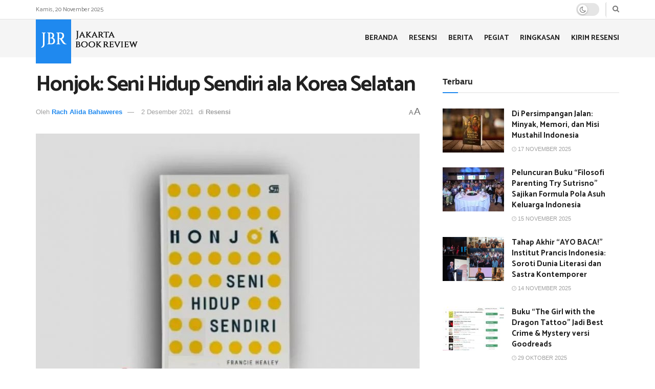

--- FILE ---
content_type: text/html; charset=UTF-8
request_url: https://jbr.id/resensi/honjok-seni-hidup-sendiri-ala-korea-selatan-2612/
body_size: 25076
content:
<!doctype html>
<!--[if lt IE 7]> <html class="no-js lt-ie9 lt-ie8 lt-ie7" lang="id"> <![endif]-->
<!--[if IE 7]>    <html class="no-js lt-ie9 lt-ie8" lang="id"> <![endif]-->
<!--[if IE 8]>    <html class="no-js lt-ie9" lang="id"> <![endif]-->
<!--[if IE 9]>    <html class="no-js lt-ie10" lang="id"> <![endif]-->
<!--[if gt IE 8]><!--> <html class="no-js" lang="id"> <!--<![endif]-->
<head>
    <meta http-equiv="Content-Type" content="text/html; charset=UTF-8" />
    <meta name='viewport' content='width=device-width, initial-scale=1, user-scalable=yes' />
    <link rel="profile" href="https://gmpg.org/xfn/11" />
    <link rel="pingback" href="https://jbr.id/xmlrpc.php" />
    <meta name='robots' content='index, follow, max-image-preview:large, max-snippet:-1, max-video-preview:-1' />
	<style>img:is([sizes="auto" i], [sizes^="auto," i]) { contain-intrinsic-size: 3000px 1500px }</style>
				<script type="text/javascript">
              var jnews_ajax_url = '/?ajax-request=jnews'
			</script>
			<script type="text/javascript">;window.jnews=window.jnews||{},window.jnews.library=window.jnews.library||{},window.jnews.library=function(){"use strict";var t=this;t.win=window,t.doc=document,t.globalBody=t.doc.getElementsByTagName("body")[0],t.globalBody=t.globalBody?t.globalBody:t.doc,t.win.jnewsDataStorage=t.win.jnewsDataStorage||{_storage:new WeakMap,put:function(t,e,n){this._storage.has(t)||this._storage.set(t,new Map),this._storage.get(t).set(e,n)},get:function(t,e){return this._storage.get(t).get(e)},has:function(t,e){return this._storage.has(t)&&this._storage.get(t).has(e)},remove:function(t,e){var n=this._storage.get(t).delete(e);return 0===!this._storage.get(t).size&&this._storage.delete(t),n}},t.windowWidth=function(){return t.win.innerWidth||t.docEl.clientWidth||t.globalBody.clientWidth},t.windowHeight=function(){return t.win.innerHeight||t.docEl.clientHeight||t.globalBody.clientHeight},t.requestAnimationFrame=t.win.requestAnimationFrame||t.win.webkitRequestAnimationFrame||t.win.mozRequestAnimationFrame||t.win.msRequestAnimationFrame||window.oRequestAnimationFrame||function(t){return setTimeout(t,1e3/60)},t.cancelAnimationFrame=t.win.cancelAnimationFrame||t.win.webkitCancelAnimationFrame||t.win.webkitCancelRequestAnimationFrame||t.win.mozCancelAnimationFrame||t.win.msCancelRequestAnimationFrame||t.win.oCancelRequestAnimationFrame||function(t){clearTimeout(t)},t.classListSupport="classList"in document.createElement("_"),t.hasClass=t.classListSupport?function(t,e){return t.classList.contains(e)}:function(t,e){return t.className.indexOf(e)>=0},t.addClass=t.classListSupport?function(e,n){t.hasClass(e,n)||e.classList.add(n)}:function(e,n){t.hasClass(e,n)||(e.className+=" "+n)},t.removeClass=t.classListSupport?function(e,n){t.hasClass(e,n)&&e.classList.remove(n)}:function(e,n){t.hasClass(e,n)&&(e.className=e.className.replace(n,""))},t.objKeys=function(t){var e=[];for(var n in t)Object.prototype.hasOwnProperty.call(t,n)&&e.push(n);return e},t.isObjectSame=function(t,e){var n=!0;return JSON.stringify(t)!==JSON.stringify(e)&&(n=!1),n},t.extend=function(){for(var t,e,n,i=arguments[0]||{},o=1,a=arguments.length;o<a;o++)if(null!==(t=arguments[o]))for(e in t)i!==(n=t[e])&&void 0!==n&&(i[e]=n);return i},t.dataStorage=t.win.jnewsDataStorage,t.isVisible=function(t){return 0!==t.offsetWidth&&0!==t.offsetHeight||t.getBoundingClientRect().length},t.getHeight=function(t){return t.offsetHeight||t.clientHeight||t.getBoundingClientRect().height},t.getWidth=function(t){return t.offsetWidth||t.clientWidth||t.getBoundingClientRect().width},t.supportsPassive=!1;try{var e=Object.defineProperty({},"passive",{get:function(){t.supportsPassive=!0}});"createEvent"in t.doc?t.win.addEventListener("test",null,e):"fireEvent"in t.doc&&t.win.attachEvent("test",null)}catch(t){}t.passiveOption=!!t.supportsPassive&&{passive:!0},t.addEvents=function(e,n,i){for(var o in n){var a=["touchstart","touchmove"].indexOf(o)>=0&&!i&&t.passiveOption;"createEvent"in t.doc?e.addEventListener(o,n[o],a):"fireEvent"in t.doc&&e.attachEvent("on"+o,n[o])}},t.removeEvents=function(e,n){for(var i in n)"createEvent"in t.doc?e.removeEventListener(i,n[i]):"fireEvent"in t.doc&&e.detachEvent("on"+i,n[i])},t.triggerEvents=function(e,n,i){var o;i=i||{detail:null};return"createEvent"in t.doc?(!(o=t.doc.createEvent("CustomEvent")||new CustomEvent(n)).initCustomEvent||o.initCustomEvent(n,!0,!1,i),void e.dispatchEvent(o)):"fireEvent"in t.doc?((o=t.doc.createEventObject()).eventType=n,void e.fireEvent("on"+o.eventType,o)):void 0},t.getParents=function(e,n){void 0===n&&(n=t.doc);for(var i=[],o=e.parentNode,a=!1;!a;)if(o){var s=o;s.querySelectorAll(n).length?a=!0:(i.push(s),o=s.parentNode)}else i=[],a=!0;return i},t.forEach=function(t,e,n){for(var i=0,o=t.length;i<o;i++)e.call(n,t[i],i)},t.getText=function(t){return t.innerText||t.textContent},t.setText=function(t,e){var n="object"==typeof e?e.innerText||e.textContent:e;t.innerText&&(t.innerText=n),t.textContent&&(t.textContent=n)},t.httpBuildQuery=function(e){return t.objKeys(e).reduce(function e(n){var i=arguments.length>1&&void 0!==arguments[1]?arguments[1]:null;return function(o,a){var s=n[a];a=encodeURIComponent(a);var r=i?"".concat(i,"[").concat(a,"]"):a;return null==s||"function"==typeof s?(o.push("".concat(r,"=")),o):["number","boolean","string"].includes(typeof s)?(o.push("".concat(r,"=").concat(encodeURIComponent(s))),o):(o.push(t.objKeys(s).reduce(e(s,r),[]).join("&")),o)}}(e),[]).join("&")},t.scrollTo=function(e,n,i){function o(t,e,n){this.start=this.position(),this.change=t-this.start,this.currentTime=0,this.increment=20,this.duration=void 0===n?500:n,this.callback=e,this.finish=!1,this.animateScroll()}return Math.easeInOutQuad=function(t,e,n,i){return(t/=i/2)<1?n/2*t*t+e:-n/2*(--t*(t-2)-1)+e},o.prototype.stop=function(){this.finish=!0},o.prototype.move=function(e){t.doc.documentElement.scrollTop=e,t.globalBody.parentNode.scrollTop=e,t.globalBody.scrollTop=e},o.prototype.position=function(){return t.doc.documentElement.scrollTop||t.globalBody.parentNode.scrollTop||t.globalBody.scrollTop},o.prototype.animateScroll=function(){this.currentTime+=this.increment;var e=Math.easeInOutQuad(this.currentTime,this.start,this.change,this.duration);this.move(e),this.currentTime<this.duration&&!this.finish?t.requestAnimationFrame.call(t.win,this.animateScroll.bind(this)):this.callback&&"function"==typeof this.callback&&this.callback()},new o(e,n,i)},t.unwrap=function(e){var n,i=e;t.forEach(e,(function(t,e){n?n+=t:n=t})),i.replaceWith(n)},t.performance={start:function(t){performance.mark(t+"Start")},stop:function(t){performance.mark(t+"End"),performance.measure(t,t+"Start",t+"End")}},t.fps=function(){var e=0,n=0,i=0;!function(){var o=e=0,a=0,s=0,r=document.getElementById("fpsTable"),c=function(e){void 0===document.getElementsByTagName("body")[0]?t.requestAnimationFrame.call(t.win,(function(){c(e)})):document.getElementsByTagName("body")[0].appendChild(e)};null===r&&((r=document.createElement("div")).style.position="fixed",r.style.top="120px",r.style.left="10px",r.style.width="100px",r.style.height="20px",r.style.border="1px solid black",r.style.fontSize="11px",r.style.zIndex="100000",r.style.backgroundColor="white",r.id="fpsTable",c(r));var l=function(){i++,n=Date.now(),(a=(i/(s=(n-e)/1e3)).toPrecision(2))!=o&&(o=a,r.innerHTML=o+"fps"),1<s&&(e=n,i=0),t.requestAnimationFrame.call(t.win,l)};l()}()},t.instr=function(t,e){for(var n=0;n<e.length;n++)if(-1!==t.toLowerCase().indexOf(e[n].toLowerCase()))return!0},t.winLoad=function(e,n){function i(i){if("complete"===t.doc.readyState||"interactive"===t.doc.readyState)return!i||n?setTimeout(e,n||1):e(i),1}i()||t.addEvents(t.win,{load:i})},t.docReady=function(e,n){function i(i){if("complete"===t.doc.readyState||"interactive"===t.doc.readyState)return!i||n?setTimeout(e,n||1):e(i),1}i()||t.addEvents(t.doc,{DOMContentLoaded:i})},t.fireOnce=function(){t.docReady((function(){t.assets=t.assets||[],t.assets.length&&(t.boot(),t.load_assets())}),50)},t.boot=function(){t.length&&t.doc.querySelectorAll("style[media]").forEach((function(t){"not all"==t.getAttribute("media")&&t.removeAttribute("media")}))},t.create_js=function(e,n){var i=t.doc.createElement("script");switch(i.setAttribute("src",e),n){case"defer":i.setAttribute("defer",!0);break;case"async":i.setAttribute("async",!0);break;case"deferasync":i.setAttribute("defer",!0),i.setAttribute("async",!0)}t.globalBody.appendChild(i)},t.load_assets=function(){"object"==typeof t.assets&&t.forEach(t.assets.slice(0),(function(e,n){var i="";e.defer&&(i+="defer"),e.async&&(i+="async"),t.create_js(e.url,i);var o=t.assets.indexOf(e);o>-1&&t.assets.splice(o,1)})),t.assets=jnewsoption.au_scripts=window.jnewsads=[]},t.docReady((function(){t.globalBody=t.globalBody==t.doc?t.doc.getElementsByTagName("body")[0]:t.globalBody,t.globalBody=t.globalBody?t.globalBody:t.doc}))},window.jnews.library=new window.jnews.library;</script>
	<!-- This site is optimized with the Yoast SEO plugin v20.9 - https://yoast.com/wordpress/plugins/seo/ -->
	<title>Honjok: Seni Hidup Sendiri ala Korea Selatan - Jakarta Book Review (JBR)</title><link rel="preload" as="style" href="https://fonts.googleapis.com/css?family=Catamaran%3Aregular%2C500%2C600%2C700%7CPT%20Sans%3Areguler&#038;display=swap" /><link rel="stylesheet" href="https://fonts.googleapis.com/css?family=Catamaran%3Aregular%2C500%2C600%2C700%7CPT%20Sans%3Areguler&#038;display=swap" media="print" onload="this.media='all'" /><noscript><link rel="stylesheet" href="https://fonts.googleapis.com/css?family=Catamaran%3Aregular%2C500%2C600%2C700%7CPT%20Sans%3Areguler&#038;display=swap" /></noscript>
	<meta name="description" content="Buku Honjok: Seni Hidup Sendiri ala Korea Selatan terbitan Gramedia Pustaka Utama" />
	<link rel="canonical" href="https://jbr.id/resensi/honjok-seni-hidup-sendiri-ala-korea-selatan-2612/" />
	<meta property="og:locale" content="id_ID" />
	<meta property="og:type" content="article" />
	<meta property="og:title" content="Honjok: Seni Hidup Sendiri ala Korea Selatan - Jakarta Book Review (JBR)" />
	<meta property="og:description" content="Buku Honjok: Seni Hidup Sendiri ala Korea Selatan terbitan Gramedia Pustaka Utama" />
	<meta property="og:url" content="https://jbr.id/resensi/honjok-seni-hidup-sendiri-ala-korea-selatan-2612/" />
	<meta property="og:site_name" content="Jakarta Book Review (JBR)" />
	<meta property="article:published_time" content="2021-12-02T10:13:09+00:00" />
	<meta property="article:modified_time" content="2021-12-02T10:13:40+00:00" />
	<meta property="og:image" content="https://cdn.jbr.id/2021/12/Honjok.jpg" />
	<meta property="og:image:width" content="862" />
	<meta property="og:image:height" content="720" />
	<meta property="og:image:type" content="image/jpeg" />
	<meta name="author" content="Rach Alida Bahaweres" />
	<meta name="twitter:card" content="summary_large_image" />
	<meta name="twitter:label1" content="Ditulis oleh" />
	<meta name="twitter:data1" content="Rach Alida Bahaweres" />
	<meta name="twitter:label2" content="Estimasi waktu membaca" />
	<meta name="twitter:data2" content="3 menit" />
	<script type="application/ld+json" class="yoast-schema-graph">{"@context":"https://schema.org","@graph":[{"@type":"WebPage","@id":"https://jbr.id/resensi/honjok-seni-hidup-sendiri-ala-korea-selatan-2612/","url":"https://jbr.id/resensi/honjok-seni-hidup-sendiri-ala-korea-selatan-2612/","name":"Honjok: Seni Hidup Sendiri ala Korea Selatan - Jakarta Book Review (JBR)","isPartOf":{"@id":"https://jbr.id/#website"},"primaryImageOfPage":{"@id":"https://jbr.id/resensi/honjok-seni-hidup-sendiri-ala-korea-selatan-2612/#primaryimage"},"image":{"@id":"https://jbr.id/resensi/honjok-seni-hidup-sendiri-ala-korea-selatan-2612/#primaryimage"},"thumbnailUrl":"https://jbr.id/wp-content/uploads/2021/12/Honjok.jpg","datePublished":"2021-12-02T10:13:09+00:00","dateModified":"2021-12-02T10:13:40+00:00","author":{"@id":"https://jbr.id/#/schema/person/6523f1ba524a827177022b769422acd5"},"description":"Buku Honjok: Seni Hidup Sendiri ala Korea Selatan terbitan Gramedia Pustaka Utama","breadcrumb":{"@id":"https://jbr.id/resensi/honjok-seni-hidup-sendiri-ala-korea-selatan-2612/#breadcrumb"},"inLanguage":"id","potentialAction":[{"@type":"ReadAction","target":["https://jbr.id/resensi/honjok-seni-hidup-sendiri-ala-korea-selatan-2612/"]}]},{"@type":"ImageObject","inLanguage":"id","@id":"https://jbr.id/resensi/honjok-seni-hidup-sendiri-ala-korea-selatan-2612/#primaryimage","url":"https://jbr.id/wp-content/uploads/2021/12/Honjok.jpg","contentUrl":"https://jbr.id/wp-content/uploads/2021/12/Honjok.jpg","width":862,"height":720,"caption":"Buku Honjok: Seni Hidup Sendiri, penulis Crsytal Tai dan Francie Healey terbitan Gramedia Pustaka Utama, Resensi Jakarta Book Review"},{"@type":"BreadcrumbList","@id":"https://jbr.id/resensi/honjok-seni-hidup-sendiri-ala-korea-selatan-2612/#breadcrumb","itemListElement":[{"@type":"ListItem","position":1,"name":"Beranda","item":"https://jbr.id/"},{"@type":"ListItem","position":2,"name":"Honjok: Seni Hidup Sendiri ala Korea Selatan"}]},{"@type":"WebSite","@id":"https://jbr.id/#website","url":"https://jbr.id/","name":"Jakarta Book Review (JBR)","description":"Kurator Buku Bermutu","potentialAction":[{"@type":"SearchAction","target":{"@type":"EntryPoint","urlTemplate":"https://jbr.id/?s={search_term_string}"},"query-input":"required name=search_term_string"}],"inLanguage":"id"},{"@type":"Person","@id":"https://jbr.id/#/schema/person/6523f1ba524a827177022b769422acd5","name":"Rach Alida Bahaweres","image":{"@type":"ImageObject","inLanguage":"id","@id":"https://jbr.id/#/schema/person/image/","url":"https://jbr.id/wp-content/uploads/2021/11/SAVE_20211103_141353.jpg","contentUrl":"https://jbr.id/wp-content/uploads/2021/11/SAVE_20211103_141353.jpg","caption":"Rach Alida Bahaweres"},"description":"Seorang Ummi, istri, jurnalis dan blogger. Aktif menulis dan memberikan pelatihan menulis. Blogger www.lidbahaweres.com. Kontak ke @lidbahaweres atau lidbahaweres@yahoo.com","url":"https://jbr.id/author/alida/"}]}</script>
	<!-- / Yoast SEO plugin. -->


<script type='application/javascript'>console.log('PixelYourSite Free version 9.3.8.1');</script>
<link rel='dns-prefetch' href='//www.googletagmanager.com' />
<link rel='dns-prefetch' href='//fonts.googleapis.com' />
<link rel='preconnect' href='https://fonts.gstatic.com' />
<link rel="alternate" type="application/rss+xml" title="Jakarta Book Review (JBR) &raquo; Feed" href="https://jbr.id/feed/" />
<link rel="alternate" type="application/rss+xml" title="Jakarta Book Review (JBR) &raquo; Umpan Komentar" href="https://jbr.id/comments/feed/" />
<link rel="alternate" type="application/rss+xml" title="Jakarta Book Review (JBR) &raquo; Honjok: Seni Hidup Sendiri ala Korea Selatan Umpan Komentar" href="https://jbr.id/resensi/honjok-seni-hidup-sendiri-ala-korea-selatan-2612/feed/" />
<style id='wp-emoji-styles-inline-css' type='text/css'>

	img.wp-smiley, img.emoji {
		display: inline !important;
		border: none !important;
		box-shadow: none !important;
		height: 1em !important;
		width: 1em !important;
		margin: 0 0.07em !important;
		vertical-align: -0.1em !important;
		background: none !important;
		padding: 0 !important;
	}
</style>
<link rel='stylesheet' id='wp-block-library-css' href='https://jbr.id/wp-includes/css/dist/block-library/style.min.css?ver=6.8.3' type='text/css' media='all' />
<style id='classic-theme-styles-inline-css' type='text/css'>
/*! This file is auto-generated */
.wp-block-button__link{color:#fff;background-color:#32373c;border-radius:9999px;box-shadow:none;text-decoration:none;padding:calc(.667em + 2px) calc(1.333em + 2px);font-size:1.125em}.wp-block-file__button{background:#32373c;color:#fff;text-decoration:none}
</style>
<style id='global-styles-inline-css' type='text/css'>
:root{--wp--preset--aspect-ratio--square: 1;--wp--preset--aspect-ratio--4-3: 4/3;--wp--preset--aspect-ratio--3-4: 3/4;--wp--preset--aspect-ratio--3-2: 3/2;--wp--preset--aspect-ratio--2-3: 2/3;--wp--preset--aspect-ratio--16-9: 16/9;--wp--preset--aspect-ratio--9-16: 9/16;--wp--preset--color--black: #000000;--wp--preset--color--cyan-bluish-gray: #abb8c3;--wp--preset--color--white: #ffffff;--wp--preset--color--pale-pink: #f78da7;--wp--preset--color--vivid-red: #cf2e2e;--wp--preset--color--luminous-vivid-orange: #ff6900;--wp--preset--color--luminous-vivid-amber: #fcb900;--wp--preset--color--light-green-cyan: #7bdcb5;--wp--preset--color--vivid-green-cyan: #00d084;--wp--preset--color--pale-cyan-blue: #8ed1fc;--wp--preset--color--vivid-cyan-blue: #0693e3;--wp--preset--color--vivid-purple: #9b51e0;--wp--preset--gradient--vivid-cyan-blue-to-vivid-purple: linear-gradient(135deg,rgba(6,147,227,1) 0%,rgb(155,81,224) 100%);--wp--preset--gradient--light-green-cyan-to-vivid-green-cyan: linear-gradient(135deg,rgb(122,220,180) 0%,rgb(0,208,130) 100%);--wp--preset--gradient--luminous-vivid-amber-to-luminous-vivid-orange: linear-gradient(135deg,rgba(252,185,0,1) 0%,rgba(255,105,0,1) 100%);--wp--preset--gradient--luminous-vivid-orange-to-vivid-red: linear-gradient(135deg,rgba(255,105,0,1) 0%,rgb(207,46,46) 100%);--wp--preset--gradient--very-light-gray-to-cyan-bluish-gray: linear-gradient(135deg,rgb(238,238,238) 0%,rgb(169,184,195) 100%);--wp--preset--gradient--cool-to-warm-spectrum: linear-gradient(135deg,rgb(74,234,220) 0%,rgb(151,120,209) 20%,rgb(207,42,186) 40%,rgb(238,44,130) 60%,rgb(251,105,98) 80%,rgb(254,248,76) 100%);--wp--preset--gradient--blush-light-purple: linear-gradient(135deg,rgb(255,206,236) 0%,rgb(152,150,240) 100%);--wp--preset--gradient--blush-bordeaux: linear-gradient(135deg,rgb(254,205,165) 0%,rgb(254,45,45) 50%,rgb(107,0,62) 100%);--wp--preset--gradient--luminous-dusk: linear-gradient(135deg,rgb(255,203,112) 0%,rgb(199,81,192) 50%,rgb(65,88,208) 100%);--wp--preset--gradient--pale-ocean: linear-gradient(135deg,rgb(255,245,203) 0%,rgb(182,227,212) 50%,rgb(51,167,181) 100%);--wp--preset--gradient--electric-grass: linear-gradient(135deg,rgb(202,248,128) 0%,rgb(113,206,126) 100%);--wp--preset--gradient--midnight: linear-gradient(135deg,rgb(2,3,129) 0%,rgb(40,116,252) 100%);--wp--preset--font-size--small: 13px;--wp--preset--font-size--medium: 20px;--wp--preset--font-size--large: 36px;--wp--preset--font-size--x-large: 42px;--wp--preset--spacing--20: 0.44rem;--wp--preset--spacing--30: 0.67rem;--wp--preset--spacing--40: 1rem;--wp--preset--spacing--50: 1.5rem;--wp--preset--spacing--60: 2.25rem;--wp--preset--spacing--70: 3.38rem;--wp--preset--spacing--80: 5.06rem;--wp--preset--shadow--natural: 6px 6px 9px rgba(0, 0, 0, 0.2);--wp--preset--shadow--deep: 12px 12px 50px rgba(0, 0, 0, 0.4);--wp--preset--shadow--sharp: 6px 6px 0px rgba(0, 0, 0, 0.2);--wp--preset--shadow--outlined: 6px 6px 0px -3px rgba(255, 255, 255, 1), 6px 6px rgba(0, 0, 0, 1);--wp--preset--shadow--crisp: 6px 6px 0px rgba(0, 0, 0, 1);}:where(.is-layout-flex){gap: 0.5em;}:where(.is-layout-grid){gap: 0.5em;}body .is-layout-flex{display: flex;}.is-layout-flex{flex-wrap: wrap;align-items: center;}.is-layout-flex > :is(*, div){margin: 0;}body .is-layout-grid{display: grid;}.is-layout-grid > :is(*, div){margin: 0;}:where(.wp-block-columns.is-layout-flex){gap: 2em;}:where(.wp-block-columns.is-layout-grid){gap: 2em;}:where(.wp-block-post-template.is-layout-flex){gap: 1.25em;}:where(.wp-block-post-template.is-layout-grid){gap: 1.25em;}.has-black-color{color: var(--wp--preset--color--black) !important;}.has-cyan-bluish-gray-color{color: var(--wp--preset--color--cyan-bluish-gray) !important;}.has-white-color{color: var(--wp--preset--color--white) !important;}.has-pale-pink-color{color: var(--wp--preset--color--pale-pink) !important;}.has-vivid-red-color{color: var(--wp--preset--color--vivid-red) !important;}.has-luminous-vivid-orange-color{color: var(--wp--preset--color--luminous-vivid-orange) !important;}.has-luminous-vivid-amber-color{color: var(--wp--preset--color--luminous-vivid-amber) !important;}.has-light-green-cyan-color{color: var(--wp--preset--color--light-green-cyan) !important;}.has-vivid-green-cyan-color{color: var(--wp--preset--color--vivid-green-cyan) !important;}.has-pale-cyan-blue-color{color: var(--wp--preset--color--pale-cyan-blue) !important;}.has-vivid-cyan-blue-color{color: var(--wp--preset--color--vivid-cyan-blue) !important;}.has-vivid-purple-color{color: var(--wp--preset--color--vivid-purple) !important;}.has-black-background-color{background-color: var(--wp--preset--color--black) !important;}.has-cyan-bluish-gray-background-color{background-color: var(--wp--preset--color--cyan-bluish-gray) !important;}.has-white-background-color{background-color: var(--wp--preset--color--white) !important;}.has-pale-pink-background-color{background-color: var(--wp--preset--color--pale-pink) !important;}.has-vivid-red-background-color{background-color: var(--wp--preset--color--vivid-red) !important;}.has-luminous-vivid-orange-background-color{background-color: var(--wp--preset--color--luminous-vivid-orange) !important;}.has-luminous-vivid-amber-background-color{background-color: var(--wp--preset--color--luminous-vivid-amber) !important;}.has-light-green-cyan-background-color{background-color: var(--wp--preset--color--light-green-cyan) !important;}.has-vivid-green-cyan-background-color{background-color: var(--wp--preset--color--vivid-green-cyan) !important;}.has-pale-cyan-blue-background-color{background-color: var(--wp--preset--color--pale-cyan-blue) !important;}.has-vivid-cyan-blue-background-color{background-color: var(--wp--preset--color--vivid-cyan-blue) !important;}.has-vivid-purple-background-color{background-color: var(--wp--preset--color--vivid-purple) !important;}.has-black-border-color{border-color: var(--wp--preset--color--black) !important;}.has-cyan-bluish-gray-border-color{border-color: var(--wp--preset--color--cyan-bluish-gray) !important;}.has-white-border-color{border-color: var(--wp--preset--color--white) !important;}.has-pale-pink-border-color{border-color: var(--wp--preset--color--pale-pink) !important;}.has-vivid-red-border-color{border-color: var(--wp--preset--color--vivid-red) !important;}.has-luminous-vivid-orange-border-color{border-color: var(--wp--preset--color--luminous-vivid-orange) !important;}.has-luminous-vivid-amber-border-color{border-color: var(--wp--preset--color--luminous-vivid-amber) !important;}.has-light-green-cyan-border-color{border-color: var(--wp--preset--color--light-green-cyan) !important;}.has-vivid-green-cyan-border-color{border-color: var(--wp--preset--color--vivid-green-cyan) !important;}.has-pale-cyan-blue-border-color{border-color: var(--wp--preset--color--pale-cyan-blue) !important;}.has-vivid-cyan-blue-border-color{border-color: var(--wp--preset--color--vivid-cyan-blue) !important;}.has-vivid-purple-border-color{border-color: var(--wp--preset--color--vivid-purple) !important;}.has-vivid-cyan-blue-to-vivid-purple-gradient-background{background: var(--wp--preset--gradient--vivid-cyan-blue-to-vivid-purple) !important;}.has-light-green-cyan-to-vivid-green-cyan-gradient-background{background: var(--wp--preset--gradient--light-green-cyan-to-vivid-green-cyan) !important;}.has-luminous-vivid-amber-to-luminous-vivid-orange-gradient-background{background: var(--wp--preset--gradient--luminous-vivid-amber-to-luminous-vivid-orange) !important;}.has-luminous-vivid-orange-to-vivid-red-gradient-background{background: var(--wp--preset--gradient--luminous-vivid-orange-to-vivid-red) !important;}.has-very-light-gray-to-cyan-bluish-gray-gradient-background{background: var(--wp--preset--gradient--very-light-gray-to-cyan-bluish-gray) !important;}.has-cool-to-warm-spectrum-gradient-background{background: var(--wp--preset--gradient--cool-to-warm-spectrum) !important;}.has-blush-light-purple-gradient-background{background: var(--wp--preset--gradient--blush-light-purple) !important;}.has-blush-bordeaux-gradient-background{background: var(--wp--preset--gradient--blush-bordeaux) !important;}.has-luminous-dusk-gradient-background{background: var(--wp--preset--gradient--luminous-dusk) !important;}.has-pale-ocean-gradient-background{background: var(--wp--preset--gradient--pale-ocean) !important;}.has-electric-grass-gradient-background{background: var(--wp--preset--gradient--electric-grass) !important;}.has-midnight-gradient-background{background: var(--wp--preset--gradient--midnight) !important;}.has-small-font-size{font-size: var(--wp--preset--font-size--small) !important;}.has-medium-font-size{font-size: var(--wp--preset--font-size--medium) !important;}.has-large-font-size{font-size: var(--wp--preset--font-size--large) !important;}.has-x-large-font-size{font-size: var(--wp--preset--font-size--x-large) !important;}
:where(.wp-block-post-template.is-layout-flex){gap: 1.25em;}:where(.wp-block-post-template.is-layout-grid){gap: 1.25em;}
:where(.wp-block-columns.is-layout-flex){gap: 2em;}:where(.wp-block-columns.is-layout-grid){gap: 2em;}
:root :where(.wp-block-pullquote){font-size: 1.5em;line-height: 1.6;}
</style>
<link rel='stylesheet' id='jnews-parent-style-css' href='https://jbr.id/wp-content/themes/jbr/style.css?ver=6.8.3' type='text/css' media='all' />

<link rel='stylesheet' id='jnews-frontend-css' href='https://jbr.id/wp-content/themes/jbr/assets/dist/frontend.min.css?ver=1.0.0' type='text/css' media='all' />
<link rel='stylesheet' id='jnews-elementor-css' href='https://jbr.id/wp-content/themes/jbr/assets/css/elementor-frontend.css?ver=1.0.0' type='text/css' media='all' />
<link rel='stylesheet' id='jnews-style-css' href='https://jbr.id/wp-content/themes/jbr-child/style.css?ver=1.0.0' type='text/css' media='all' />
<link rel='stylesheet' id='jnews-darkmode-css' href='https://jbr.id/wp-content/themes/jbr/assets/css/darkmode.css?ver=1.0.0' type='text/css' media='all' />
<link rel='stylesheet' id='jnews-select-share-css' href='https://jbr.id/wp-content/plugins/jnews-social-share/assets/css/plugin.css' type='text/css' media='all' />
<script type="text/javascript" src="https://jbr.id/wp-includes/js/jquery/jquery.min.js?ver=3.7.1" id="jquery-core-js"></script>
<script type="text/javascript" src="https://jbr.id/wp-includes/js/jquery/jquery-migrate.min.js?ver=3.4.1" id="jquery-migrate-js"></script>
<script type="text/javascript" src="https://jbr.id/wp-content/plugins/pixelyoursite/dist/scripts/jquery.bind-first-0.2.3.min.js?ver=6.8.3" id="jquery-bind-first-js"></script>
<script type="text/javascript" src="https://jbr.id/wp-content/plugins/pixelyoursite/dist/scripts/js.cookie-2.1.3.min.js?ver=2.1.3" id="js-cookie-pys-js"></script>
<script type="text/javascript" id="pys-js-extra">
/* <![CDATA[ */
var pysOptions = {"staticEvents":{"facebook":{"init_event":[{"delay":0,"type":"static","name":"PageView","pixelIds":["928431941769363"],"eventID":"3a721011-b2ed-4241-a906-74587f9b9907","params":{"post_category":"Resensi","page_title":"Honjok: Seni Hidup Sendiri ala Korea Selatan","post_type":"post","post_id":2612,"plugin":"PixelYourSite","user_role":"guest","event_url":"jbr.id\/resensi\/honjok-seni-hidup-sendiri-ala-korea-selatan-2612\/"},"e_id":"init_event","ids":[],"hasTimeWindow":false,"timeWindow":0,"woo_order":"","edd_order":""}]}},"dynamicEvents":[],"triggerEvents":[],"triggerEventTypes":[],"facebook":{"pixelIds":["928431941769363"],"advancedMatching":[],"removeMetadata":false,"contentParams":{"post_type":"post","post_id":2612,"content_name":"Honjok: Seni Hidup Sendiri ala Korea Selatan","categories":"Resensi","tags":"Headline"},"commentEventEnabled":true,"wooVariableAsSimple":false,"downloadEnabled":true,"formEventEnabled":true,"ajaxForServerEvent":true,"serverApiEnabled":true,"wooCRSendFromServer":false},"debug":"","siteUrl":"https:\/\/jbr.id","ajaxUrl":"https:\/\/jbr.id\/wp-admin\/admin-ajax.php","ajax_event":"37bdde43f5","enable_remove_download_url_param":"1","cookie_duration":"7","last_visit_duration":"60","enable_success_send_form":"","gdpr":{"ajax_enabled":false,"all_disabled_by_api":false,"facebook_disabled_by_api":false,"analytics_disabled_by_api":false,"google_ads_disabled_by_api":false,"pinterest_disabled_by_api":false,"bing_disabled_by_api":false,"facebook_prior_consent_enabled":true,"analytics_prior_consent_enabled":true,"google_ads_prior_consent_enabled":null,"pinterest_prior_consent_enabled":true,"bing_prior_consent_enabled":true,"cookiebot_integration_enabled":false,"cookiebot_facebook_consent_category":"marketing","cookiebot_analytics_consent_category":"statistics","cookiebot_google_ads_consent_category":null,"cookiebot_pinterest_consent_category":"marketing","cookiebot_bing_consent_category":"marketing","consent_magic_integration_enabled":false,"real_cookie_banner_integration_enabled":false,"cookie_notice_integration_enabled":false,"cookie_law_info_integration_enabled":false},"woo":{"enabled":false},"edd":{"enabled":false}};
/* ]]> */
</script>
<script type="text/javascript" src="https://jbr.id/wp-content/plugins/pixelyoursite/dist/scripts/public.js?ver=9.3.8.1" id="pys-js"></script>

<!-- Snippet Google Analytics telah ditambahkan oleh Site Kit -->
<script type="text/javascript" src="https://www.googletagmanager.com/gtag/js?id=UA-252557200-1" id="google_gtagjs-js" async></script>
<script type="text/javascript" id="google_gtagjs-js-after">
/* <![CDATA[ */
window.dataLayer = window.dataLayer || [];function gtag(){dataLayer.push(arguments);}
gtag('set', 'linker', {"domains":["jbr.id"]} );
gtag("js", new Date());
gtag("set", "developer_id.dZTNiMT", true);
gtag("config", "UA-252557200-1", {"anonymize_ip":true});
gtag("config", "GT-5NP545H");
/* ]]> */
</script>

<!-- Snippet Google Analytics penutup telah ditambahkan oleh Site Kit -->
<link rel="https://api.w.org/" href="https://jbr.id/wp-json/" /><link rel="alternate" title="JSON" type="application/json" href="https://jbr.id/wp-json/wp/v2/posts/2612" /><link rel="EditURI" type="application/rsd+xml" title="RSD" href="https://jbr.id/xmlrpc.php?rsd" />
<meta name="generator" content="WordPress 6.8.3" />
<link rel='shortlink' href='https://jbr.id/?p=2612' />
<link rel="alternate" title="oEmbed (JSON)" type="application/json+oembed" href="https://jbr.id/wp-json/oembed/1.0/embed?url=https%3A%2F%2Fjbr.id%2Fresensi%2Fhonjok-seni-hidup-sendiri-ala-korea-selatan-2612%2F" />
<link rel="alternate" title="oEmbed (XML)" type="text/xml+oembed" href="https://jbr.id/wp-json/oembed/1.0/embed?url=https%3A%2F%2Fjbr.id%2Fresensi%2Fhonjok-seni-hidup-sendiri-ala-korea-selatan-2612%2F&#038;format=xml" />
<meta name="generator" content="Site Kit by Google 1.102.0" /><meta name="facebook-domain-verification" content="iqmlkby1dj7y3ifbyc3frh0crmlwmw" /><link rel="icon" href="https://jbr.id/wp-content/uploads/2021/10/Kotak-1-2x-75x75.png" sizes="32x32" />
<link rel="icon" href="https://jbr.id/wp-content/uploads/2021/10/Kotak-1-2x-300x300.png" sizes="192x192" />
<link rel="apple-touch-icon" href="https://jbr.id/wp-content/uploads/2021/10/Kotak-1-2x-300x300.png" />
<meta name="msapplication-TileImage" content="https://jbr.id/wp-content/uploads/2021/10/Kotak-1-2x-300x300.png" />
<style id="jeg_dynamic_css" type="text/css" data-type="jeg_custom-css">body { --j-accent-color : #1f89ef; --j-alt-color : #c9c9c9; } a, .jeg_menu_style_5>li>a:hover, .jeg_menu_style_5>li.sfHover>a, .jeg_menu_style_5>li.current-menu-item>a, .jeg_menu_style_5>li.current-menu-ancestor>a, .jeg_navbar .jeg_menu:not(.jeg_main_menu)>li>a:hover, .jeg_midbar .jeg_menu:not(.jeg_main_menu)>li>a:hover, .jeg_side_tabs li.active, .jeg_block_heading_5 strong, .jeg_block_heading_6 strong, .jeg_block_heading_7 strong, .jeg_block_heading_8 strong, .jeg_subcat_list li a:hover, .jeg_subcat_list li button:hover, .jeg_pl_lg_7 .jeg_thumb .jeg_post_category a, .jeg_pl_xs_2:before, .jeg_pl_xs_4 .jeg_postblock_content:before, .jeg_postblock .jeg_post_title a:hover, .jeg_hero_style_6 .jeg_post_title a:hover, .jeg_sidefeed .jeg_pl_xs_3 .jeg_post_title a:hover, .widget_jnews_popular .jeg_post_title a:hover, .jeg_meta_author a, .widget_archive li a:hover, .widget_pages li a:hover, .widget_meta li a:hover, .widget_recent_entries li a:hover, .widget_rss li a:hover, .widget_rss cite, .widget_categories li a:hover, .widget_categories li.current-cat>a, #breadcrumbs a:hover, .jeg_share_count .counts, .commentlist .bypostauthor>.comment-body>.comment-author>.fn, span.required, .jeg_review_title, .bestprice .price, .authorlink a:hover, .jeg_vertical_playlist .jeg_video_playlist_play_icon, .jeg_vertical_playlist .jeg_video_playlist_item.active .jeg_video_playlist_thumbnail:before, .jeg_horizontal_playlist .jeg_video_playlist_play, .woocommerce li.product .pricegroup .button, .widget_display_forums li a:hover, .widget_display_topics li:before, .widget_display_replies li:before, .widget_display_views li:before, .bbp-breadcrumb a:hover, .jeg_mobile_menu li.sfHover>a, .jeg_mobile_menu li a:hover, .split-template-6 .pagenum, .jeg_mobile_menu_style_5>li>a:hover, .jeg_mobile_menu_style_5>li.sfHover>a, .jeg_mobile_menu_style_5>li.current-menu-item>a, .jeg_mobile_menu_style_5>li.current-menu-ancestor>a { color : #1f89ef; } .jeg_menu_style_1>li>a:before, .jeg_menu_style_2>li>a:before, .jeg_menu_style_3>li>a:before, .jeg_side_toggle, .jeg_slide_caption .jeg_post_category a, .jeg_slider_type_1_wrapper .tns-controls button.tns-next, .jeg_block_heading_1 .jeg_block_title span, .jeg_block_heading_2 .jeg_block_title span, .jeg_block_heading_3, .jeg_block_heading_4 .jeg_block_title span, .jeg_block_heading_6:after, .jeg_pl_lg_box .jeg_post_category a, .jeg_pl_md_box .jeg_post_category a, .jeg_readmore:hover, .jeg_thumb .jeg_post_category a, .jeg_block_loadmore a:hover, .jeg_postblock.alt .jeg_block_loadmore a:hover, .jeg_block_loadmore a.active, .jeg_postblock_carousel_2 .jeg_post_category a, .jeg_heroblock .jeg_post_category a, .jeg_pagenav_1 .page_number.active, .jeg_pagenav_1 .page_number.active:hover, input[type="submit"], .btn, .button, .widget_tag_cloud a:hover, .popularpost_item:hover .jeg_post_title a:before, .jeg_splitpost_4 .page_nav, .jeg_splitpost_5 .page_nav, .jeg_post_via a:hover, .jeg_post_source a:hover, .jeg_post_tags a:hover, .comment-reply-title small a:before, .comment-reply-title small a:after, .jeg_storelist .productlink, .authorlink li.active a:before, .jeg_footer.dark .socials_widget:not(.nobg) a:hover .fa, div.jeg_breakingnews_title, .jeg_overlay_slider_bottom_wrapper .tns-controls button, .jeg_overlay_slider_bottom_wrapper .tns-controls button:hover, .jeg_vertical_playlist .jeg_video_playlist_current, .woocommerce span.onsale, .woocommerce #respond input#submit:hover, .woocommerce a.button:hover, .woocommerce button.button:hover, .woocommerce input.button:hover, .woocommerce #respond input#submit.alt, .woocommerce a.button.alt, .woocommerce button.button.alt, .woocommerce input.button.alt, .jeg_popup_post .caption, .jeg_footer.dark input[type="submit"], .jeg_footer.dark .btn, .jeg_footer.dark .button, .footer_widget.widget_tag_cloud a:hover, .jeg_inner_content .content-inner .jeg_post_category a:hover, #buddypress .standard-form button, #buddypress a.button, #buddypress input[type="submit"], #buddypress input[type="button"], #buddypress input[type="reset"], #buddypress ul.button-nav li a, #buddypress .generic-button a, #buddypress .generic-button button, #buddypress .comment-reply-link, #buddypress a.bp-title-button, #buddypress.buddypress-wrap .members-list li .user-update .activity-read-more a, div#buddypress .standard-form button:hover, div#buddypress a.button:hover, div#buddypress input[type="submit"]:hover, div#buddypress input[type="button"]:hover, div#buddypress input[type="reset"]:hover, div#buddypress ul.button-nav li a:hover, div#buddypress .generic-button a:hover, div#buddypress .generic-button button:hover, div#buddypress .comment-reply-link:hover, div#buddypress a.bp-title-button:hover, div#buddypress.buddypress-wrap .members-list li .user-update .activity-read-more a:hover, #buddypress #item-nav .item-list-tabs ul li a:before, .jeg_inner_content .jeg_meta_container .follow-wrapper a { background-color : #1f89ef; } .jeg_block_heading_7 .jeg_block_title span, .jeg_readmore:hover, .jeg_block_loadmore a:hover, .jeg_block_loadmore a.active, .jeg_pagenav_1 .page_number.active, .jeg_pagenav_1 .page_number.active:hover, .jeg_pagenav_3 .page_number:hover, .jeg_prevnext_post a:hover h3, .jeg_overlay_slider .jeg_post_category, .jeg_sidefeed .jeg_post.active, .jeg_vertical_playlist.jeg_vertical_playlist .jeg_video_playlist_item.active .jeg_video_playlist_thumbnail img, .jeg_horizontal_playlist .jeg_video_playlist_item.active { border-color : #1f89ef; } .jeg_tabpost_nav li.active, .woocommerce div.product .woocommerce-tabs ul.tabs li.active, .jeg_mobile_menu_style_1>li.current-menu-item a, .jeg_mobile_menu_style_1>li.current-menu-ancestor a, .jeg_mobile_menu_style_2>li.current-menu-item::after, .jeg_mobile_menu_style_2>li.current-menu-ancestor::after, .jeg_mobile_menu_style_3>li.current-menu-item::before, .jeg_mobile_menu_style_3>li.current-menu-ancestor::before { border-bottom-color : #1f89ef; } .jeg_post_meta .fa, .entry-header .jeg_post_meta .fa, .jeg_review_stars, .jeg_price_review_list { color : #c9c9c9; } .jeg_share_button.share-float.share-monocrhome a { background-color : #c9c9c9; } .jeg_topbar .jeg_nav_row, .jeg_topbar .jeg_search_no_expand .jeg_search_input { line-height : 37px; } .jeg_topbar .jeg_nav_row, .jeg_topbar .jeg_nav_icon { height : 37px; } .jeg_topbar, .jeg_topbar.dark, .jeg_topbar.custom { background : #ffffff; } .jeg_midbar { height : 74px; } .jeg_midbar, .jeg_midbar.dark { background-color : #f5f5f5; } .jeg_mobile_bottombar { height : 75px; line-height : 75px; } .jeg_header .socials_widget > a > i.fa:before { color : #636363; } .jeg_header .socials_widget.nobg > a > span.jeg-icon svg { fill : #636363; } .jeg_header .socials_widget > a > span.jeg-icon svg { fill : #636363; } .jeg_read_progress_wrapper .jeg_progress_container .progress-bar { background-color : #1f89ef; } .jeg_header, .jeg_mobile_wrapper { font-family: Catamaran,Helvetica,Arial,sans-serif; } .jeg_main_menu > li > a { font-family: Catamaran,Helvetica,Arial,sans-serif; } .jeg_post_title, .entry-header .jeg_post_title, .jeg_single_tpl_2 .entry-header .jeg_post_title, .jeg_single_tpl_3 .entry-header .jeg_post_title, .jeg_single_tpl_6 .entry-header .jeg_post_title, .jeg_content .jeg_custom_title_wrapper .jeg_post_title { font-family: Catamaran,Helvetica,Arial,sans-serif; } .jeg_post_excerpt p, .content-inner p { font-family: "PT Sans",Helvetica,Arial,sans-serif;font-size: 18px;  } </style><style type="text/css">
					.no_thumbnail .jeg_thumb,
					.thumbnail-container.no_thumbnail {
					    display: none !important;
					}
					.jeg_search_result .jeg_pl_xs_3.no_thumbnail .jeg_postblock_content,
					.jeg_sidefeed .jeg_pl_xs_3.no_thumbnail .jeg_postblock_content,
					.jeg_pl_sm.no_thumbnail .jeg_postblock_content {
					    margin-left: 0;
					}
					.jeg_postblock_11 .no_thumbnail .jeg_postblock_content,
					.jeg_postblock_12 .no_thumbnail .jeg_postblock_content,
					.jeg_postblock_12.jeg_col_3o3 .no_thumbnail .jeg_postblock_content  {
					    margin-top: 0;
					}
					.jeg_postblock_15 .jeg_pl_md_box.no_thumbnail .jeg_postblock_content,
					.jeg_postblock_19 .jeg_pl_md_box.no_thumbnail .jeg_postblock_content,
					.jeg_postblock_24 .jeg_pl_md_box.no_thumbnail .jeg_postblock_content,
					.jeg_sidefeed .jeg_pl_md_box .jeg_postblock_content {
					    position: relative;
					}
					.jeg_postblock_carousel_2 .no_thumbnail .jeg_post_title a,
					.jeg_postblock_carousel_2 .no_thumbnail .jeg_post_title a:hover,
					.jeg_postblock_carousel_2 .no_thumbnail .jeg_post_meta .fa {
					    color: #212121 !important;
					} 
				</style><noscript><style id="rocket-lazyload-nojs-css">.rll-youtube-player, [data-lazy-src]{display:none !important;}</style></noscript></head>
<body class="wp-singular post-template-default single single-post postid-2612 single-format-standard wp-embed-responsive wp-theme-jbr wp-child-theme-jbr-child jeg_toggle_dark jeg_single_tpl_1 jnews jsc_normal elementor-default elementor-kit-55">

    
    
    <div class="jeg_ad jeg_ad_top jnews_header_top_ads">
        <div class='ads-wrapper  '></div>    </div>

    <!-- The Main Wrapper
    ============================================= -->
    <div class="jeg_viewport">

        
        <div class="jeg_header_wrapper">
            <div class="jeg_header_instagram_wrapper">
    </div>

<!-- HEADER -->
<div class="jeg_header normal">
    <div class="jeg_topbar jeg_container normal">
    <div class="container">
        <div class="jeg_nav_row">
            
                <div class="jeg_nav_col jeg_nav_left  jeg_nav_grow">
                    <div class="item_wrap jeg_nav_alignleft">
                        <div class="jeg_nav_item jeg_top_date">
    Kamis, 20 November 2025</div>                    </div>
                </div>

                
                <div class="jeg_nav_col jeg_nav_center  jeg_nav_normal">
                    <div class="item_wrap jeg_nav_aligncenter">
                                            </div>
                </div>

                
                <div class="jeg_nav_col jeg_nav_right  jeg_nav_normal">
                    <div class="item_wrap jeg_nav_alignright">
                        <div class="jeg_nav_item jeg_dark_mode">
                    <label class="dark_mode_switch">
                        <input type="checkbox" class="jeg_dark_mode_toggle" >
                        <span class="slider round"></span>
                    </label>
                 </div><div class="jeg_separator separator5"></div><!-- Search Icon -->
<div class="jeg_nav_item jeg_search_wrapper search_icon jeg_search_modal_expand">
    <a href="#" class="jeg_search_toggle"><i class="fa fa-search"></i></a>
    <form action="https://jbr.id/" method="get" class="jeg_search_form" target="_top">
    <input name="s" class="jeg_search_input" placeholder="Cari konten..." type="text" value="" autocomplete="off">
    <button aria-label="Search Button" type="submit" class="jeg_search_button btn"><i class="fa fa-search"></i></button>
</form>
<!-- jeg_search_hide with_result no_result -->
<div class="jeg_search_result jeg_search_hide with_result">
    <div class="search-result-wrapper">
    </div>
    <div class="search-link search-noresult">
        Tidak ada hasil    </div>
    <div class="search-link search-all-button">
        <i class="fa fa-search"></i> Lihat semua hasil    </div>
</div></div>                    </div>
                </div>

                        </div>
    </div>
</div><!-- /.jeg_container --><div class="jeg_midbar jeg_container normal">
    <div class="container">
        <div class="jeg_nav_row">
            
                <div class="jeg_nav_col jeg_nav_left jeg_nav_normal">
                    <div class="item_wrap jeg_nav_alignleft">
                        <div class="jeg_nav_item jeg_logo jeg_desktop_logo">
			<div class="site-title">
	    	<a href="https://jbr.id/" style="padding: 0 0 0 0;">
	    	    <img width="200" height="98" class='jeg_logo_img' src="https://jbr.id/wp-content/uploads/2021/10/header-jbr-4.png"  alt="Jakarta Book Review (JBR)"data-light-src="https://jbr.id/wp-content/uploads/2021/10/header-jbr-4.png" data-light-srcset="https://jbr.id/wp-content/uploads/2021/10/header-jbr-4.png 1x,  2x" data-dark-src="https://jbr.id/wp-content/uploads/2021/10/header-jbr-4-white.png" data-dark-srcset="https://jbr.id/wp-content/uploads/2021/10/header-jbr-4-white.png 1x,  2x">	    	</a>
	    </div>
	</div>                    </div>
                </div>

                
                <div class="jeg_nav_col jeg_nav_center jeg_nav_normal">
                    <div class="item_wrap jeg_nav_aligncenter">
                                            </div>
                </div>

                
                <div class="jeg_nav_col jeg_nav_right jeg_nav_grow">
                    <div class="item_wrap jeg_nav_alignright">
                        <div class="jeg_nav_item jeg_main_menu_wrapper">
<div class="jeg_mainmenu_wrap"><ul class="jeg_menu jeg_main_menu jeg_menu_style_1" data-animation="none"><li id="menu-item-2135" class="menu-item menu-item-type-custom menu-item-object-custom menu-item-home menu-item-2135 bgnav" data-item-row="default" ><a href="https://jbr.id/">Beranda</a></li>
<li id="menu-item-1809" class="menu-item menu-item-type-taxonomy menu-item-object-category current-post-ancestor current-menu-parent current-post-parent menu-item-1809 bgnav" data-item-row="default" ><a href="https://jbr.id/rubrik/resensi/">Resensi</a></li>
<li id="menu-item-730" class="menu-item menu-item-type-custom menu-item-object-custom menu-item-730 bgnav" data-item-row="default" ><a href="https://jbr.id/rubrik/berita-buku/">Berita</a></li>
<li id="menu-item-6125" class="menu-item menu-item-type-taxonomy menu-item-object-category menu-item-6125 bgnav" data-item-row="default" ><a href="https://jbr.id/rubrik/pegiat-buku/">Pegiat</a></li>
<li id="menu-item-6126" class="menu-item menu-item-type-taxonomy menu-item-object-category menu-item-6126 bgnav" data-item-row="default" ><a href="https://jbr.id/rubrik/ringkasan-buku/">Ringkasan</a></li>
<li id="menu-item-3745" class="menu-item menu-item-type-post_type menu-item-object-page menu-item-3745 bgnav" data-item-row="default" ><a href="https://jbr.id/kirim-resensi/">Kirim Resensi</a></li>
</ul></div></div>
                    </div>
                </div>

                        </div>
    </div>
</div></div><!-- /.jeg_header -->        </div>

        <div class="jeg_header_sticky">
            <div class="sticky_blankspace"></div>
<div class="jeg_header normal">
    <div class="jeg_container">
        <div data-mode="scroll" class="jeg_stickybar jeg_navbar jeg_navbar_wrapper jeg_navbar_normal jeg_navbar_normal">
            <div class="container">
    <div class="jeg_nav_row">
        
            <div class="jeg_nav_col jeg_nav_left jeg_nav_grow">
                <div class="item_wrap jeg_nav_alignleft">
                    <div class="jeg_nav_item jeg_main_menu_wrapper">
<div class="jeg_mainmenu_wrap"><ul class="jeg_menu jeg_main_menu jeg_menu_style_1" data-animation="none"><li id="menu-item-2135" class="menu-item menu-item-type-custom menu-item-object-custom menu-item-home menu-item-2135 bgnav" data-item-row="default" ><a href="https://jbr.id/">Beranda</a></li>
<li id="menu-item-1809" class="menu-item menu-item-type-taxonomy menu-item-object-category current-post-ancestor current-menu-parent current-post-parent menu-item-1809 bgnav" data-item-row="default" ><a href="https://jbr.id/rubrik/resensi/">Resensi</a></li>
<li id="menu-item-730" class="menu-item menu-item-type-custom menu-item-object-custom menu-item-730 bgnav" data-item-row="default" ><a href="https://jbr.id/rubrik/berita-buku/">Berita</a></li>
<li id="menu-item-6125" class="menu-item menu-item-type-taxonomy menu-item-object-category menu-item-6125 bgnav" data-item-row="default" ><a href="https://jbr.id/rubrik/pegiat-buku/">Pegiat</a></li>
<li id="menu-item-6126" class="menu-item menu-item-type-taxonomy menu-item-object-category menu-item-6126 bgnav" data-item-row="default" ><a href="https://jbr.id/rubrik/ringkasan-buku/">Ringkasan</a></li>
<li id="menu-item-3745" class="menu-item menu-item-type-post_type menu-item-object-page menu-item-3745 bgnav" data-item-row="default" ><a href="https://jbr.id/kirim-resensi/">Kirim Resensi</a></li>
</ul></div></div>
                </div>
            </div>

            
            <div class="jeg_nav_col jeg_nav_center jeg_nav_normal">
                <div class="item_wrap jeg_nav_aligncenter">
                                    </div>
            </div>

            
            <div class="jeg_nav_col jeg_nav_right jeg_nav_normal">
                <div class="item_wrap jeg_nav_alignright">
                    <div class="jeg_nav_item jeg_dark_mode">
                    <label class="dark_mode_switch">
                        <input type="checkbox" class="jeg_dark_mode_toggle" >
                        <span class="slider round"></span>
                    </label>
                 </div><div class="jeg_separator separator5"></div><!-- Search Icon -->
<div class="jeg_nav_item jeg_search_wrapper search_icon jeg_search_modal_expand">
    <a href="#" class="jeg_search_toggle"><i class="fa fa-search"></i></a>
    <form action="https://jbr.id/" method="get" class="jeg_search_form" target="_top">
    <input name="s" class="jeg_search_input" placeholder="Cari konten..." type="text" value="" autocomplete="off">
    <button aria-label="Search Button" type="submit" class="jeg_search_button btn"><i class="fa fa-search"></i></button>
</form>
<!-- jeg_search_hide with_result no_result -->
<div class="jeg_search_result jeg_search_hide with_result">
    <div class="search-result-wrapper">
    </div>
    <div class="search-link search-noresult">
        Tidak ada hasil    </div>
    <div class="search-link search-all-button">
        <i class="fa fa-search"></i> Lihat semua hasil    </div>
</div></div>                </div>
            </div>

                </div>
</div>        </div>
    </div>
</div>
        </div>

        <div class="jeg_navbar_mobile_wrapper">
            <div class="jeg_navbar_mobile" data-mode="scroll">
    <div class="jeg_mobile_bottombar jeg_mobile_midbar jeg_container normal">
    <div class="container">
        <div class="jeg_nav_row">
            
                <div class="jeg_nav_col jeg_nav_left jeg_nav_normal">
                    <div class="item_wrap jeg_nav_alignleft">
                        <div class="jeg_nav_item jeg_mobile_logo">
			<div class="site-title">
	    	<a href="https://jbr.id/">
		        <img width="244" height="55" class='jeg_logo_img' src="https://jbr.id/wp-content/uploads/2021/10/Header-Mobile-3-small.png" srcset="https://jbr.id/wp-content/uploads/2021/10/Header-Mobile-3-small.png 1x, https://jbr.id/wp-content/uploads/2021/10/Header-Mobile-3.png 2x" alt="Jakarta Book Review (JBR)"data-light-src="https://jbr.id/wp-content/uploads/2021/10/Header-Mobile-3-small.png" data-light-srcset="https://jbr.id/wp-content/uploads/2021/10/Header-Mobile-3-small.png 1x, https://jbr.id/wp-content/uploads/2021/10/Header-Mobile-3.png 2x" data-dark-src="https://jbr.id/wp-content/uploads/2021/11/Header-Mobile-wh.png" data-dark-srcset="https://jbr.id/wp-content/uploads/2021/11/Header-Mobile-wh.png 1x, https://jbr.id/wp-content/uploads/2021/11/Header-Mobile-wh-2x.png 2x">		    </a>
	    </div>
	</div>                    </div>
                </div>

                
                <div class="jeg_nav_col jeg_nav_center jeg_nav_grow">
                    <div class="item_wrap jeg_nav_aligncenter">
                                            </div>
                </div>

                
                <div class="jeg_nav_col jeg_nav_right jeg_nav_normal">
                    <div class="item_wrap jeg_nav_alignright">
                        <div class="jeg_nav_item">
    <a href="#" class="toggle_btn jeg_mobile_toggle"><i class="fa fa-bars"></i></a>
</div>                    </div>
                </div>

                        </div>
    </div>
</div></div>
<div class="sticky_blankspace" style="height: 75px;"></div>        </div>

            <div class="post-wrapper">

        <div class="post-wrap" >

            
            <div class="jeg_main ">
                <div class="jeg_container">
                    <div class="jeg_content jeg_singlepage">

	<div class="container">

		<div class="jeg_ad jeg_article jnews_article_top_ads">
			<div class='ads-wrapper  '></div>		</div>

		<div class="row">
			<div class="jeg_main_content col-md-8">
				<div class="jeg_inner_content">
					
						
						<div class="entry-header">
							
							<h1 class="jeg_post_title">Honjok: Seni Hidup Sendiri ala Korea Selatan</h1>

							
							<div class="jeg_meta_container"><div class="jeg_post_meta jeg_post_meta_1">

	<div class="meta_left">
									<div class="jeg_meta_author">
										<span class="meta_text">Oleh</span>
					<a href="https://jbr.id/author/alida/">Rach Alida Bahaweres</a>				</div>
					
					<div class="jeg_meta_date">
				<a href="https://jbr.id/resensi/honjok-seni-hidup-sendiri-ala-korea-selatan-2612/">2 Desember 2021</a>
			</div>
		
					<div class="jeg_meta_category">
				<span><span class="meta_text">di</span>
					<a href="https://jbr.id/rubrik/resensi/" rel="category tag">Resensi</a>				</span>
			</div>
		
			</div>

	<div class="meta_right">
		<div class="jeg_meta_zoom" data-in-step="3" data-out-step="2">
							<div class="zoom-dropdown">
								<div class="zoom-icon">
									<span class="zoom-icon-small">A</span>
									<span class="zoom-icon-big">A</span>
								</div>
								<div class="zoom-item-wrapper">
									<div class="zoom-item">
										<button class="zoom-out"><span>A</span></button>
										<button class="zoom-in"><span>A</span></button>
										<div class="zoom-bar-container">
											<div class="zoom-bar"></div>
										</div>
										<button class="zoom-reset"><span>Reset</span></button>
									</div>
								</div>
							</div>
						</div>			</div>
</div>
</div>
						</div>

						<div class="jeg_featured featured_image"><a href="https://jbr.id/wp-content/uploads/2021/12/Honjok.jpg"><div class="thumbnail-container" style="padding-bottom:71.467%"><img width="750" height="536" src="https://jbr.id/wp-content/uploads/2021/12/Honjok-750x536.jpg" class="attachment-jnews-750x536 size-jnews-750x536 wp-post-image" alt="Buku Honjok: Seni Hidup Sendiri ala Korea Selatan terbitan Gramedia Pustaka Utama" decoding="async" fetchpriority="high" srcset="https://jbr.id/wp-content/uploads/2021/12/Honjok-750x536.jpg 750w, https://jbr.id/wp-content/uploads/2021/12/Honjok-120x86.jpg 120w, https://jbr.id/wp-content/uploads/2021/12/Honjok-350x250.jpg 350w" sizes="(max-width: 750px) 100vw, 750px" /></div><p class="wp-caption-text">Buku Honjok: Seni Hidup Sendiri, penulis Crsytal Tai dan Francie Healey terbitan Gramedia Pustaka Utama, Resensi Jakarta Book Review</p></a></div>
						<div class="jeg_share_top_container"><div class="jeg_share_button clearfix">
                <div class="jeg_share_stats">
                    
                    
                </div>
                <div class="jeg_sharelist">
                    <a href="//api.whatsapp.com/send?text=Honjok%3A%20Seni%20Hidup%20Sendiri%20ala%20Korea%20Selatan%0Ahttps%3A%2F%2Fjbr.id%2Fresensi%2Fhonjok-seni-hidup-sendiri-ala-korea-selatan-2612%2F" rel='nofollow'  data-action="share/whatsapp/share"  class="jeg_btn-whatsapp "><i class="fa fa-whatsapp"></i></a><a href="https://www.facebook.com/sharer.php?u=https%3A%2F%2Fjbr.id%2Fresensi%2Fhonjok-seni-hidup-sendiri-ala-korea-selatan-2612%2F" rel='nofollow' class="jeg_btn-facebook "><i class="fa fa-facebook-official"></i></a><a href="https://twitter.com/intent/tweet?text=Honjok%3A%20Seni%20Hidup%20Sendiri%20ala%20Korea%20Selatan&url=https%3A%2F%2Fjbr.id%2Fresensi%2Fhonjok-seni-hidup-sendiri-ala-korea-selatan-2612%2F" rel='nofollow'  class="jeg_btn-twitter "><i class="fa fa-twitter"></i></a><a href="https://telegram.me/share/url?url=https%3A%2F%2Fjbr.id%2Fresensi%2Fhonjok-seni-hidup-sendiri-ala-korea-selatan-2612%2F&text=Honjok%3A%20Seni%20Hidup%20Sendiri%20ala%20Korea%20Selatan" rel='nofollow'  class="jeg_btn-telegram "><i class="fa fa-telegram"></i></a>
                    
                </div>
            </div></div>
						<div class="jeg_ad jeg_article jnews_content_top_ads "><div class='ads-wrapper  '></div></div>
						<div class="entry-content no-share">
							<div class="jeg_share_button share-float jeg_sticky_share clearfix share-monocrhome">
								<div class="jeg_share_float_container"></div>							</div>

							<div class="content-inner ">
								
<p>Pernahkah terpikir untuk memutuskan hidup sendiri? Jika iya, buku berjudul Honjok: Seni Hidup Sendiri merupakan salah satu buku yang bisa menjadi pilihan bacaan untuk mengetahui tentang hidup sendiri.</p>



<p>Kata Honjok (diucapkan hon-juk) merupakan istilah yang muncul pada tahun 2017 di Korea Selatan. Hon adalah kependekan dari kata honja artinya sendirian. Sedangkan Jok artinya suku. Jadi, kata honjok adalah suku penyendiri.</p>



<p>Mengapa Honjok muncul di Korea Selatan? Honjok muncul sebagai bentuk perlawanan terhadap masyarakat Korea Selatan yang menuntut agar anak muda hidup sebagaimana mestinya. Mereka, anak muda Korea dituntut harus menikah, punya wajah cantik atau ganteng, punya pekerjaan mapan dan lain-lain.</p>



<p>Anak muda Korea Selatan diharapkan hidup seperti mimpi orang Amerika yang gencar diperbincangkan pada masa McCarthy pada 1950-an. Bentuk kehidupan mapan ala Amerika adalah rajin belajar, lulus, mendapat pekerjaan, menikah, membeli rumah, dan memiliki anak.</p>



<p>Namun semua itu bukan hal mudah. Kesenangan hidup tidak harus didapat dari cara itu. Kesempatan kerja yang kurang, perekonomian yang lesu serta mobilitas sosial yang terbatas menyebabkan tuntutan itu sulit diwujudkan. Untuk memperoleh pekerjaan, calon pelamar diharapkan memiliki tampilan foto yang menarik karena penampilan memainkan peran penting dalam masyarakat Korea Selatan. Tuntutan demi tuntutan garda-gara imajinasi formil tentang hidup ideal kemudian memicu frustasi.</p><div class='jnews_inline_related_post_wrapper left'>
                        <div class='jnews_inline_related_post'>
                <div  class="jeg_postblock_29 jeg_postblock jeg_module_hook jeg_pagination_disable jeg_col_2o3 jnews_module_2612_0_691e383e985cf   " data-unique="jnews_module_2612_0_691e383e985cf">
					<div class="jeg_block_heading jeg_block_heading_6 jeg_subcat_right">
                     <h3 class="jeg_block_title"><span><strong>BACA JUGA:</strong></span></h3>
                     
                 </div>
					<div class="jeg_block_container">
                    
                    <div class="jeg_posts ">
                    <div class="jeg_postsmall jeg_load_more_flag">
                        <article class="jeg_post jeg_pl_xs format-standard">
                    <div class="jeg_postblock_content">
                        <h3 class="jeg_post_title">
                            <a href="https://jbr.id/resensi/di-persimpangan-jalan-minyak-memori-dan-misi-mustahil-indonesia-10067/">Di Persimpangan Jalan: Minyak, Memori, dan Misi Mustahil Indonesia</a>
                        </h3>
                        
                    </div>
                </article><article class="jeg_post jeg_pl_xs format-standard">
                    <div class="jeg_postblock_content">
                        <h3 class="jeg_post_title">
                            <a href="https://jbr.id/video/mitos-mitigasi-dan-krisis-iklim-membaca-narasi-putri-karang-melenu-dan-naga-sungai-mahakam-9991/">Mitos, Mitigasi, dan Krisis Iklim: Membaca Narasi Putri Karang Melenu dan Naga Sungai Mahakam</a>
                        </h3>
                        
                    </div>
                </article><article class="jeg_post jeg_pl_xs format-standard">
                    <div class="jeg_postblock_content">
                        <h3 class="jeg_post_title">
                            <a href="https://jbr.id/resensi/the-great-gatsby-kemewahan-cinta-dan-kehampaan-9627/">The Great Gatsby: Kemewahan, Cinta, dan Kehampaan</a>
                        </h3>
                        
                    </div>
                </article><article class="jeg_post jeg_pl_xs format-standard">
                    <div class="jeg_postblock_content">
                        <h3 class="jeg_post_title">
                            <a href="https://jbr.id/resensi/hector-and-the-search-for-happiness-perjalanan-menemukan-arti-kebahagiaan-9925/">Hector and The Search for Happiness: Perjalanan Menemukan Arti Kebahagiaan</a>
                        </h3>
                        
                    </div>
                </article>
                    </div>
                </div>
                    <div class='module-overlay'>
				    <div class='preloader_type preloader_dot'>
				        <div class="module-preloader jeg_preloader dot">
				            <span></span><span></span><span></span>
				        </div>
				        <div class="module-preloader jeg_preloader circle">
				            <div class="jnews_preloader_circle_outer">
				                <div class="jnews_preloader_circle_inner"></div>
				            </div>
				        </div>
				        <div class="module-preloader jeg_preloader square">
				            <div class="jeg_square">
				                <div class="jeg_square_inner"></div>
				            </div>
				        </div>
				    </div>
				</div>
                </div>
                <div class="jeg_block_navigation">
                    <div class='navigation_overlay'><div class='module-preloader jeg_preloader'><span></span><span></span><span></span></div></div>
                    
                    
                </div>
					
					<script>var jnews_module_2612_0_691e383e985cf = {"header_icon":"","first_title":"","second_title":"BACA JUGA:","url":"","header_type":"heading_6","header_background":"","header_secondary_background":"","header_text_color":"","header_line_color":"","header_accent_color":"","header_filter_category":"","header_filter_author":"","header_filter_tag":"","header_filter_text":"All","post_type":"post","content_type":"all","number_post":"4","post_offset":0,"unique_content":"disable","include_post":"","exclude_post":2612,"include_category":"99,621","exclude_category":"","include_author":"","include_tag":"","exclude_tag":"","sort_by":"latest","show_date":"","date_format":"default","date_format_custom":"Y\/m\/d","pagination_mode":"disable","pagination_nextprev_showtext":"","pagination_number_post":"4","pagination_scroll_limit":0,"ads_type":"disable","ads_position":1,"ads_random":"","ads_image":"","ads_image_tablet":"","ads_image_phone":"","ads_image_link":"","ads_image_alt":"","ads_image_new_tab":"","google_publisher_id":"","google_slot_id":"","google_desktop":"auto","google_tab":"auto","google_phone":"auto","content":"","ads_bottom_text":"","show_border":"","el_id":"","el_class":"","scheme":"","column_width":"auto","title_color":"","accent_color":"","alt_color":"","excerpt_color":"","css":"","paged":1,"column_class":"jeg_col_2o3","class":"jnews_block_29"};</script>
				</div>
            </div>
                    </div>



<p>Perempuan Korea Selatan dalam buku ini digambarkan sebagai sosok yang harus tampil sempurna. Jika perempuan itu bekerja, ia juga harus dapat mengurus rumah tangga dengan baik. Tuntutan ini yang kemudian juga memunculkan gerakan #NoMarriage di Korea Selatan.</p>



<p>Perempuan Korea Selatan meluncurkan gerakan Escape the Corset (campakkan korset) yang dilakukan secara online&nbsp; oleh para blogger dan pengguna instagram yang menyatakan bahwa mereka tidak akan lagi mematuhi standar kecantikan seperti kulit harus putih, kelopak mata ganda, hidung mungil yang mancung dan wajah tirus.</p>



<p>Bahkan pada gerakan Escape The Corset ini, perempuan ada juga yang memilih tidak merias wajah dan menolak gaya rambut panjang dan pakaian feminin karena dianggap menjadi sasaran tatapan pria.</p>



<p>Tekanan demi tekanan, serta rasa kecewa itu yang kemudian memunculkan Honjok. Honjok menjadi pilihan anak muda Korea Selatan, terutama pada perempuan modern yang berkepribadian bebas semu gue.</p>



<p>Apakah beda antara Honjok dengan penyendiri? Jika penyendiri ditolak masyarakat, honjok justru menolak tekanan dan harapan masyarakat dengan bentuk ideal ala publik. Penyendiri menyebabkan penderitaan karena kesepian, sedangkan honjok menikmati waktu untuk sendiri. Jika penyendiri tidak memiliki kepuasaan karena menyembunyikan diri, honjok fokus pada memenuhi kebutuhan diri sendiri sebagai cara berkembang.</p>



<p>Hakikat gaya hidup honjok adalah memilih untuk hidup di saat ini untuk diri sendiri dan bukan untuk orang lain. Dengan memilih gaya hidup Honjok ada kebebasan memiih kemana pergi dan apa yang dilakukan tanpa tergantung pada orang lain atau memenuhi kehendak orang lain.</p>



<p>Selain itu, buku ini juga memberikan beberapa&nbsp; kegiatan yang bisa dilakukan untuk pergi sendirian seperti makan di luar, mengunjungi pameran, meditasi, perawatan diri, dan lain-lain.&nbsp; Pilihan rekomendasi kegiatan ini yang diusulkan agar memilih Honjok juga masih memiliki kegiatan sehari-hari yang produktif dan bahagia sesuai keinginananya.</p>



<p>Sudah siap melakukan Honjok ?</p>



<p>Judul: Honjok</p>



<p>Penerbit : Gramedia Pustaka Utama</p>



<p>Penulis : Crsytal Tai dan Francie Healey</p>



<p>Genre: Psikologi</p>



<p>Jumlah Halaman : 188</p>



<p>Terbitan tahun : 2020</p>



<p>Diresensi Oleh Jakarta Book Review</p>
								
								
																<div class="jeg_post_tags"><span>Topik:</span> <a href="https://jbr.id/topik/headline/" rel="tag">Headline</a></div>
															</div>


						</div>
						<div class="jeg_share_bottom_container"><div class="jeg_share_button share-bottom clearfix">
                <div class="jeg_sharelist">
                    <a href="//api.whatsapp.com/send?text=Honjok%3A%20Seni%20Hidup%20Sendiri%20ala%20Korea%20Selatan%0Ahttps%3A%2F%2Fjbr.id%2Fresensi%2Fhonjok-seni-hidup-sendiri-ala-korea-selatan-2612%2F" rel='nofollow' class="jeg_btn-whatsapp expanded"><i class="fa fa-whatsapp"></i><span>Send</span></a><a href="https://www.facebook.com/sharer.php?u=https%3A%2F%2Fjbr.id%2Fresensi%2Fhonjok-seni-hidup-sendiri-ala-korea-selatan-2612%2F" rel='nofollow' class="jeg_btn-facebook expanded"><i class="fa fa-facebook-official"></i><span>Share</span></a><a href="https://twitter.com/intent/tweet?text=Honjok%3A%20Seni%20Hidup%20Sendiri%20ala%20Korea%20Selatan&url=https%3A%2F%2Fjbr.id%2Fresensi%2Fhonjok-seni-hidup-sendiri-ala-korea-selatan-2612%2F" rel='nofollow' class="jeg_btn-twitter expanded"><i class="fa fa-twitter"></i><span>Tweet</span></a><a href="https://telegram.me/share/url?url=https%3A%2F%2Fjbr.id%2Fresensi%2Fhonjok-seni-hidup-sendiri-ala-korea-selatan-2612%2F&text=Honjok%3A%20Seni%20Hidup%20Sendiri%20ala%20Korea%20Selatan" rel='nofollow' class="jeg_btn-telegram expanded"><i class="fa fa-telegram"></i><span>Share</span></a>
                    
                </div>
            </div></div>
						
						<div class="jeg_ad jeg_article jnews_content_bottom_ads "><div class='ads-wrapper  '></div></div><div class="jnews_prev_next_container"><div class="jeg_prevnext_post">
            <a href="https://jbr.id/berita/berita-buku/4-buku-bersampulkan-kulit-manusia-2588/" class="post prev-post">
            <span class="caption">Sebelumnya</span>
            <h3 class="post-title">4 Buku Bersampulkan Kulit Manusia</h3>
        </a>
    
            <a href="https://jbr.id/berita/berita-buku/ceo-agung-concern-group-berbagi-filosofi-bisnis-lewat-buku-panjaitan-van-menteng-2617/" class="post next-post">
            <span class="caption">Selanjutnya</span>
            <h3 class="post-title">CEO Agung Concern Group Berbagi Filosofi Bisnis Lewat Buku &#8216;Panjaitan van Menteng&#8217;</h3>
        </a>
    </div></div><div class="jnews_author_box_container ">
	<div class="jeg_authorbox">
		<div class="jeg_author_image">
			<img src="https://jbr.id/wp-content/uploads/2021/11/SAVE_20211103_141353-150x150.jpg" width="80" height="80" alt="Rach Alida Bahaweres" class="avatar avatar-80 wp-user-avatar wp-user-avatar-80 alignnone photo" />		</div>
		<div class="jeg_author_content">
			<h3 class="jeg_author_name">
				<a href="https://jbr.id/author/alida/">
					Rach Alida Bahaweres				</a>
			</h3>
			<p class="jeg_author_desc">
				Seorang Ummi, istri, jurnalis dan blogger. Aktif menulis dan memberikan pelatihan menulis. Blogger www.lidbahaweres.com.
Kontak ke @lidbahaweres atau <a href="/cdn-cgi/l/email-protection" class="__cf_email__" data-cfemail="412d2825232029203624332432013820292e2e6f222e2c">[email&#160;protected]</a>			</p>

							<div class="jeg_author_socials">
									</div>
			
		</div>
	</div>
</div><div class="jnews_related_post_container"><div  class="jeg_postblock_21 jeg_postblock jeg_module_hook jeg_pagination_loadmore jeg_col_2o3 jnews_module_2612_1_691e383ea22da   " data-unique="jnews_module_2612_1_691e383ea22da">
					<div class="jeg_block_heading jeg_block_heading_6 jeg_subcat_right">
                     <h3 class="jeg_block_title"><span>TULISAN TERKAIT</span></h3>
                     
                 </div>
					<div class="jeg_block_container">
                    
                    <div class="jeg_posts jeg_load_more_flag"><article class="jeg_post jeg_pl_sm format-standard">
                    <div class="jeg_thumb">
                        
                        <a href="https://jbr.id/resensi/di-persimpangan-jalan-minyak-memori-dan-misi-mustahil-indonesia-10067/"><div class="thumbnail-container animate-lazy  size-715 "><img width="120" height="86" src="https://jbr.id/wp-content/themes/jbr/assets/img/jeg-empty.png" class="attachment-jnews-120x86 size-jnews-120x86 lazyload wp-post-image" alt="Di Persimpangan Jalan: Minyak, Memori, dan Misi Mustahil Indonesia" decoding="async" sizes="(max-width: 120px) 100vw, 120px" data-src="https://jbr.id/wp-content/uploads/Kritis-Buku-Denny-JA-120x86.jpg" data-srcset="https://jbr.id/wp-content/uploads/Kritis-Buku-Denny-JA-120x86.jpg 120w, https://jbr.id/wp-content/uploads/Kritis-Buku-Denny-JA-350x250.jpg 350w, https://jbr.id/wp-content/uploads/Kritis-Buku-Denny-JA-750x536.jpg 750w, https://jbr.id/wp-content/uploads/Kritis-Buku-Denny-JA-1140x815.jpg 1140w" data-sizes="auto" data-expand="700" /></div></a>
                    </div>
                    <div class="jeg_postblock_content">
                        <h3 class="jeg_post_title">
                            <a href="https://jbr.id/resensi/di-persimpangan-jalan-minyak-memori-dan-misi-mustahil-indonesia-10067/">Di Persimpangan Jalan: Minyak, Memori, dan Misi Mustahil Indonesia</a>
                        </h3>
                        <div class="jeg_post_meta"><div class="jeg_meta_date"><a href="https://jbr.id/resensi/di-persimpangan-jalan-minyak-memori-dan-misi-mustahil-indonesia-10067/" ><i class="fa fa-clock-o"></i> 17 November 2025</a></div></div>
                    </div>
                </article><article class="jeg_post jeg_pl_sm format-standard">
                    <div class="jeg_thumb">
                        
                        <a href="https://jbr.id/video/mitos-mitigasi-dan-krisis-iklim-membaca-narasi-putri-karang-melenu-dan-naga-sungai-mahakam-9991/"><div class="thumbnail-container animate-lazy  size-715 "><img width="120" height="86" src="https://jbr.id/wp-content/themes/jbr/assets/img/jeg-empty.png" class="attachment-jnews-120x86 size-jnews-120x86 lazyload wp-post-image" alt="Mitos, Mitigasi, dan Krisis Iklim: Membaca Narasi Putri Karang Melenu dan Naga Sungai Mahakam" decoding="async" loading="lazy" sizes="auto, (max-width: 120px) 100vw, 120px" data-src="https://jbr.id/wp-content/uploads/IMG_20251019_104725-1-120x86.jpg" data-srcset="https://jbr.id/wp-content/uploads/IMG_20251019_104725-1-120x86.jpg 120w, https://jbr.id/wp-content/uploads/IMG_20251019_104725-1-350x250.jpg 350w, https://jbr.id/wp-content/uploads/IMG_20251019_104725-1-750x536.jpg 750w, https://jbr.id/wp-content/uploads/IMG_20251019_104725-1-1140x815.jpg 1140w" data-sizes="auto" data-expand="700" /></div></a>
                    </div>
                    <div class="jeg_postblock_content">
                        <h3 class="jeg_post_title">
                            <a href="https://jbr.id/video/mitos-mitigasi-dan-krisis-iklim-membaca-narasi-putri-karang-melenu-dan-naga-sungai-mahakam-9991/">Mitos, Mitigasi, dan Krisis Iklim: Membaca Narasi Putri Karang Melenu dan Naga Sungai Mahakam</a>
                        </h3>
                        <div class="jeg_post_meta"><div class="jeg_meta_date"><a href="https://jbr.id/video/mitos-mitigasi-dan-krisis-iklim-membaca-narasi-putri-karang-melenu-dan-naga-sungai-mahakam-9991/" ><i class="fa fa-clock-o"></i> 20 Oktober 2025</a></div></div>
                    </div>
                </article><article class="jeg_post jeg_pl_sm format-standard">
                    <div class="jeg_thumb">
                        
                        <a href="https://jbr.id/resensi/the-great-gatsby-kemewahan-cinta-dan-kehampaan-9627/"><div class="thumbnail-container animate-lazy  size-715 "><img width="120" height="86" src="https://jbr.id/wp-content/themes/jbr/assets/img/jeg-empty.png" class="attachment-jnews-120x86 size-jnews-120x86 lazyload wp-post-image" alt="Cover buku &quot;The Great Gatsby&quot;" decoding="async" loading="lazy" sizes="auto, (max-width: 120px) 100vw, 120px" data-src="https://jbr.id/wp-content/uploads/popop-120x86.png" data-srcset="https://jbr.id/wp-content/uploads/popop-120x86.png 120w, https://jbr.id/wp-content/uploads/popop-350x250.png 350w, https://jbr.id/wp-content/uploads/popop-750x536.png 750w" data-sizes="auto" data-expand="700" /></div></a>
                    </div>
                    <div class="jeg_postblock_content">
                        <h3 class="jeg_post_title">
                            <a href="https://jbr.id/resensi/the-great-gatsby-kemewahan-cinta-dan-kehampaan-9627/">The Great Gatsby: Kemewahan, Cinta, dan Kehampaan</a>
                        </h3>
                        <div class="jeg_post_meta"><div class="jeg_meta_date"><a href="https://jbr.id/resensi/the-great-gatsby-kemewahan-cinta-dan-kehampaan-9627/" ><i class="fa fa-clock-o"></i> 9 Oktober 2025</a></div></div>
                    </div>
                </article><article class="jeg_post jeg_pl_sm format-standard">
                    <div class="jeg_thumb">
                        
                        <a href="https://jbr.id/resensi/hector-and-the-search-for-happiness-perjalanan-menemukan-arti-kebahagiaan-9925/"><div class="thumbnail-container animate-lazy  size-715 "><img width="120" height="86" src="https://jbr.id/wp-content/themes/jbr/assets/img/jeg-empty.png" class="attachment-jnews-120x86 size-jnews-120x86 lazyload wp-post-image" alt="Hector and The Search for Happiness: Perjalanan Menemukan Arti Kebahagiaan" decoding="async" loading="lazy" sizes="auto, (max-width: 120px) 100vw, 120px" data-src="https://jbr.id/wp-content/uploads/Gemini_Generated_Image_g1034yg1034yg103-1-120x86.png" data-srcset="https://jbr.id/wp-content/uploads/Gemini_Generated_Image_g1034yg1034yg103-1-120x86.png 120w, https://jbr.id/wp-content/uploads/Gemini_Generated_Image_g1034yg1034yg103-1-350x250.png 350w, https://jbr.id/wp-content/uploads/Gemini_Generated_Image_g1034yg1034yg103-1-750x536.png 750w" data-sizes="auto" data-expand="700" /></div></a>
                    </div>
                    <div class="jeg_postblock_content">
                        <h3 class="jeg_post_title">
                            <a href="https://jbr.id/resensi/hector-and-the-search-for-happiness-perjalanan-menemukan-arti-kebahagiaan-9925/">Hector and The Search for Happiness: Perjalanan Menemukan Arti Kebahagiaan</a>
                        </h3>
                        <div class="jeg_post_meta"><div class="jeg_meta_date"><a href="https://jbr.id/resensi/hector-and-the-search-for-happiness-perjalanan-menemukan-arti-kebahagiaan-9925/" ><i class="fa fa-clock-o"></i> 6 Oktober 2025</a></div></div>
                    </div>
                </article></div>
                    <div class='module-overlay'>
				    <div class='preloader_type preloader_dot'>
				        <div class="module-preloader jeg_preloader dot">
				            <span></span><span></span><span></span>
				        </div>
				        <div class="module-preloader jeg_preloader circle">
				            <div class="jnews_preloader_circle_outer">
				                <div class="jnews_preloader_circle_inner"></div>
				            </div>
				        </div>
				        <div class="module-preloader jeg_preloader square">
				            <div class="jeg_square">
				                <div class="jeg_square_inner"></div>
				            </div>
				        </div>
				    </div>
				</div>
                </div>
                <div class="jeg_block_navigation">
                    <div class='navigation_overlay'><div class='module-preloader jeg_preloader'><span></span><span></span><span></span></div></div>
                    <div class="jeg_block_loadmore ">
                    <a href="#" class='' data-load='Selanjutnya' data-loading='Proses...'> Selanjutnya</a>
                </div>
                    
                </div>
					
					<script data-cfasync="false" src="/cdn-cgi/scripts/5c5dd728/cloudflare-static/email-decode.min.js"></script><script>var jnews_module_2612_1_691e383ea22da = {"header_icon":"","first_title":"TULISAN TERKAIT","second_title":"","url":"","header_type":"heading_6","header_background":"","header_secondary_background":"","header_text_color":"","header_line_color":"","header_accent_color":"","header_filter_category":"","header_filter_author":"","header_filter_tag":"","header_filter_text":"All","post_type":"post","content_type":"all","number_post":"4","post_offset":0,"unique_content":"disable","include_post":"","exclude_post":2612,"include_category":"99,621","exclude_category":"","include_author":"","include_tag":"","exclude_tag":"","sort_by":"latest","date_format":"default","date_format_custom":"Y\/m\/d","force_normal_image_load":"","pagination_mode":"loadmore","pagination_nextprev_showtext":"","pagination_number_post":"4","pagination_scroll_limit":3,"boxed":"","boxed_shadow":"","el_id":"","el_class":"","scheme":"","column_width":"auto","title_color":"","accent_color":"","alt_color":"","excerpt_color":"","css":"","excerpt_length":20,"paged":1,"column_class":"jeg_col_2o3","class":"jnews_block_21"};</script>
				</div></div><div class="jnews_popup_post_container">    <section class="jeg_popup_post">
        <span class="caption">Selanjutnya</span>

                    <div class="jeg_popup_content">
                <div class="jeg_thumb">
                                        <a href="https://jbr.id/berita/berita-buku/ceo-agung-concern-group-berbagi-filosofi-bisnis-lewat-buku-panjaitan-van-menteng-2617/">
                        <div class="thumbnail-container animate-lazy  size-1000 "><img width="75" height="75" src="https://jbr.id/wp-content/themes/jbr/assets/img/jeg-empty.png" class="attachment-jnews-75x75 size-jnews-75x75 lazyload wp-post-image" alt="CEO Agung Concern Group Berbagi Filosofi Bisnis Lewat Buku &#8216;Panjaitan van Menteng&#8217;" decoding="async" loading="lazy" sizes="auto, (max-width: 75px) 100vw, 75px" data-src="https://jbr.id/wp-content/uploads/2021/12/WhatsApp-Image-2021-12-03-at-08.34.54-75x75.jpeg" data-srcset="https://jbr.id/wp-content/uploads/2021/12/WhatsApp-Image-2021-12-03-at-08.34.54-75x75.jpeg 75w, https://jbr.id/wp-content/uploads/2021/12/WhatsApp-Image-2021-12-03-at-08.34.54-150x150.jpeg 150w, https://jbr.id/wp-content/uploads/2021/12/WhatsApp-Image-2021-12-03-at-08.34.54-350x350.jpeg 350w" data-sizes="auto" data-expand="700" /></div>                    </a>
                </div>
                <h3 class="post-title">
                    <a href="https://jbr.id/berita/berita-buku/ceo-agung-concern-group-berbagi-filosofi-bisnis-lewat-buku-panjaitan-van-menteng-2617/">
                        CEO Agung Concern Group Berbagi Filosofi Bisnis Lewat Buku 'Panjaitan van Menteng'                    </a>
                </h3>
            </div>
                
        <a href="#" class="jeg_popup_close"><i class="fa fa-close"></i></a>
    </section>
</div><div class="jnews_comment_container">	<div id="respond" class="comment-respond">
		<h3 id="reply-title" class="comment-reply-title">Tinggalkan Balasan <small><a rel="nofollow" id="cancel-comment-reply-link" href="/resensi/honjok-seni-hidup-sendiri-ala-korea-selatan-2612/#respond" style="display:none;">Batalkan balasan</a></small></h3><form action="https://jbr.id/wp-comments-post.php" method="post" id="commentform" class="comment-form"><p class="comment-notes"><span id="email-notes">Alamat email Anda tidak akan dipublikasikan.</span> <span class="required-field-message">Ruas yang wajib ditandai <span class="required">*</span></span></p><p class="comment-form-comment"><label for="comment">Komentar <span class="required">*</span></label> <textarea id="comment" name="comment" cols="45" rows="8" maxlength="65525" required="required"></textarea></p><p class="comment-form-author"><label for="author">Nama <span class="required">*</span></label> <input id="author" name="author" type="text" value="" size="30" maxlength="245" autocomplete="name" required="required" /></p>
<p class="comment-form-email"><label for="email">Email <span class="required">*</span></label> <input id="email" name="email" type="text" value="" size="30" maxlength="100" aria-describedby="email-notes" autocomplete="email" required="required" /></p>
<p class="comment-form-url"><label for="url">Situs Web</label> <input id="url" name="url" type="text" value="" size="30" maxlength="200" autocomplete="url" /></p>
<p class="comment-form-cookies-consent"><input id="wp-comment-cookies-consent" name="wp-comment-cookies-consent" type="checkbox" value="yes" /> <label for="wp-comment-cookies-consent">Simpan nama, email, dan situs web saya pada peramban ini untuk komentar saya berikutnya.</label></p>
<p class="form-submit"><input name="submit" type="submit" id="submit" class="submit" value="Kirim Komentar" /> <input type='hidden' name='comment_post_ID' value='2612' id='comment_post_ID' />
<input type='hidden' name='comment_parent' id='comment_parent' value='0' />
</p><p style="display: none;"><input type="hidden" id="akismet_comment_nonce" name="akismet_comment_nonce" value="b01384542b" /></p><p style="display: none !important;"><label>&#916;<textarea name="ak_hp_textarea" cols="45" rows="8" maxlength="100"></textarea></label><input type="hidden" id="ak_js_1" name="ak_js" value="44"/><script>document.getElementById( "ak_js_1" ).setAttribute( "value", ( new Date() ).getTime() );</script></p></form>	</div><!-- #respond -->
	</div>
									</div>
			</div>
			
<div class="jeg_sidebar  jeg_sticky_sidebar col-md-4">
    <div class="widget widget_jnews_module_block_21" id="jnews_module_block_21-9"><div  class="jeg_postblock_21 jeg_postblock jeg_module_hook jeg_pagination_disable jeg_col_1o3 jnews_module_2612_2_691e383ea9957  normal " data-unique="jnews_module_2612_2_691e383ea9957">
					<div class="jeg_block_heading jeg_block_heading_6 jeg_subcat_right">
                     <h3 class="jeg_block_title"><span>Terbaru</span></h3>
                     
                 </div>
					<div class="jeg_block_container">
                    
                    <div class="jeg_posts jeg_load_more_flag"><article class="jeg_post jeg_pl_sm format-standard">
                    <div class="jeg_thumb">
                        
                        <a href="https://jbr.id/resensi/di-persimpangan-jalan-minyak-memori-dan-misi-mustahil-indonesia-10067/"><div class="thumbnail-container animate-lazy  size-715 "><img width="120" height="86" src="https://jbr.id/wp-content/themes/jbr/assets/img/jeg-empty.png" class="attachment-jnews-120x86 size-jnews-120x86 lazyload wp-post-image" alt="Di Persimpangan Jalan: Minyak, Memori, dan Misi Mustahil Indonesia" decoding="async" loading="lazy" sizes="auto, (max-width: 120px) 100vw, 120px" data-src="https://jbr.id/wp-content/uploads/Kritis-Buku-Denny-JA-120x86.jpg" data-srcset="https://jbr.id/wp-content/uploads/Kritis-Buku-Denny-JA-120x86.jpg 120w, https://jbr.id/wp-content/uploads/Kritis-Buku-Denny-JA-350x250.jpg 350w, https://jbr.id/wp-content/uploads/Kritis-Buku-Denny-JA-750x536.jpg 750w, https://jbr.id/wp-content/uploads/Kritis-Buku-Denny-JA-1140x815.jpg 1140w" data-sizes="auto" data-expand="700" /></div></a>
                    </div>
                    <div class="jeg_postblock_content">
                        <h3 class="jeg_post_title">
                            <a href="https://jbr.id/resensi/di-persimpangan-jalan-minyak-memori-dan-misi-mustahil-indonesia-10067/">Di Persimpangan Jalan: Minyak, Memori, dan Misi Mustahil Indonesia</a>
                        </h3>
                        <div class="jeg_post_meta"><div class="jeg_meta_date"><a href="https://jbr.id/resensi/di-persimpangan-jalan-minyak-memori-dan-misi-mustahil-indonesia-10067/" ><i class="fa fa-clock-o"></i> 17 November 2025</a></div></div>
                    </div>
                </article><article class="jeg_post jeg_pl_sm format-standard">
                    <div class="jeg_thumb">
                        
                        <a href="https://jbr.id/berita/peluncuran-buku-filosofi-parenting-try-sutrisno-sajikan-formula-pola-asuh-keluarga-indonesia-10050/"><div class="thumbnail-container animate-lazy  size-715 "><img width="120" height="86" src="https://jbr.id/wp-content/themes/jbr/assets/img/jeg-empty.png" class="attachment-jnews-120x86 size-jnews-120x86 lazyload wp-post-image" alt="Try Sutrisno" decoding="async" loading="lazy" sizes="auto, (max-width: 120px) 100vw, 120px" data-src="https://jbr.id/wp-content/uploads/88424dbf-ac56-423c-af7f-eee2a4f30cc4-120x86.jpg" data-srcset="https://jbr.id/wp-content/uploads/88424dbf-ac56-423c-af7f-eee2a4f30cc4-120x86.jpg 120w, https://jbr.id/wp-content/uploads/88424dbf-ac56-423c-af7f-eee2a4f30cc4-350x250.jpg 350w, https://jbr.id/wp-content/uploads/88424dbf-ac56-423c-af7f-eee2a4f30cc4-750x536.jpg 750w, https://jbr.id/wp-content/uploads/88424dbf-ac56-423c-af7f-eee2a4f30cc4-1140x815.jpg 1140w" data-sizes="auto" data-expand="700" /></div></a>
                    </div>
                    <div class="jeg_postblock_content">
                        <h3 class="jeg_post_title">
                            <a href="https://jbr.id/berita/peluncuran-buku-filosofi-parenting-try-sutrisno-sajikan-formula-pola-asuh-keluarga-indonesia-10050/">Peluncuran Buku “Filosofi Parenting Try Sutrisno” Sajikan Formula Pola Asuh Keluarga Indonesia</a>
                        </h3>
                        <div class="jeg_post_meta"><div class="jeg_meta_date"><a href="https://jbr.id/berita/peluncuran-buku-filosofi-parenting-try-sutrisno-sajikan-formula-pola-asuh-keluarga-indonesia-10050/" ><i class="fa fa-clock-o"></i> 15 November 2025</a></div></div>
                    </div>
                </article><article class="jeg_post jeg_pl_sm format-standard">
                    <div class="jeg_thumb">
                        
                        <a href="https://jbr.id/berita-utama/tahap-akhir-ayo-baca-institut-prancis-indonesia-soroti-dunia-literasi-dan-sastra-kontemporer-10019/"><div class="thumbnail-container animate-lazy  size-715 "><img width="120" height="86" src="https://jbr.id/wp-content/themes/jbr/assets/img/jeg-empty.png" class="attachment-jnews-120x86 size-jnews-120x86 lazyload wp-post-image" alt="Tahap Akhir &#8220;AYO BACA!&#8221; Institut Prancis Indonesia: Soroti Dunia Literasi dan Sastra Kontemporer" decoding="async" loading="lazy" sizes="auto, (max-width: 120px) 100vw, 120px" data-src="https://jbr.id/wp-content/uploads/Desain-tanpa-judul-5-120x86.png" data-srcset="https://jbr.id/wp-content/uploads/Desain-tanpa-judul-5-120x86.png 120w, https://jbr.id/wp-content/uploads/Desain-tanpa-judul-5-350x250.png 350w, https://jbr.id/wp-content/uploads/Desain-tanpa-judul-5-750x536.png 750w" data-sizes="auto" data-expand="700" /></div></a>
                    </div>
                    <div class="jeg_postblock_content">
                        <h3 class="jeg_post_title">
                            <a href="https://jbr.id/berita-utama/tahap-akhir-ayo-baca-institut-prancis-indonesia-soroti-dunia-literasi-dan-sastra-kontemporer-10019/">Tahap Akhir &#8220;AYO BACA!&#8221; Institut Prancis Indonesia: Soroti Dunia Literasi dan Sastra Kontemporer</a>
                        </h3>
                        <div class="jeg_post_meta"><div class="jeg_meta_date"><a href="https://jbr.id/berita-utama/tahap-akhir-ayo-baca-institut-prancis-indonesia-soroti-dunia-literasi-dan-sastra-kontemporer-10019/" ><i class="fa fa-clock-o"></i> 14 November 2025</a></div></div>
                    </div>
                </article><article class="jeg_post jeg_pl_sm format-standard">
                    <div class="jeg_thumb">
                        
                        <a href="https://jbr.id/berita/buku-the-girl-with-the-dragon-tattoo-jadi-best-crime-mystery-versi-goodreads-10001/"><div class="thumbnail-container animate-lazy  size-715 "><img width="120" height="86" src="https://jbr.id/wp-content/themes/jbr/assets/img/jeg-empty.png" class="attachment-jnews-120x86 size-jnews-120x86 lazyload wp-post-image" alt="Buku &#8220;The Girl with the Dragon Tattoo&#8221; Jadi Best Crime &#038; Mystery versi Goodreads" decoding="async" loading="lazy" sizes="auto, (max-width: 120px) 100vw, 120px" data-src="https://jbr.id/wp-content/uploads/image-29-120x86.jpg" data-srcset="https://jbr.id/wp-content/uploads/image-29-120x86.jpg 120w, https://jbr.id/wp-content/uploads/image-29-300x215.jpg 300w, https://jbr.id/wp-content/uploads/image-29-350x250.jpg 350w, https://jbr.id/wp-content/uploads/image-29.jpg 725w" data-sizes="auto" data-expand="700" /></div></a>
                    </div>
                    <div class="jeg_postblock_content">
                        <h3 class="jeg_post_title">
                            <a href="https://jbr.id/berita/buku-the-girl-with-the-dragon-tattoo-jadi-best-crime-mystery-versi-goodreads-10001/">Buku &#8220;The Girl with the Dragon Tattoo&#8221; Jadi Best Crime &#038; Mystery versi Goodreads</a>
                        </h3>
                        <div class="jeg_post_meta"><div class="jeg_meta_date"><a href="https://jbr.id/berita/buku-the-girl-with-the-dragon-tattoo-jadi-best-crime-mystery-versi-goodreads-10001/" ><i class="fa fa-clock-o"></i> 29 Oktober 2025</a></div></div>
                    </div>
                </article><article class="jeg_post jeg_pl_sm format-standard">
                    <div class="jeg_thumb">
                        
                        <a href="https://jbr.id/video/mitos-mitigasi-dan-krisis-iklim-membaca-narasi-putri-karang-melenu-dan-naga-sungai-mahakam-9991/"><div class="thumbnail-container animate-lazy  size-715 "><img width="120" height="86" src="https://jbr.id/wp-content/themes/jbr/assets/img/jeg-empty.png" class="attachment-jnews-120x86 size-jnews-120x86 lazyload wp-post-image" alt="Mitos, Mitigasi, dan Krisis Iklim: Membaca Narasi Putri Karang Melenu dan Naga Sungai Mahakam" decoding="async" loading="lazy" sizes="auto, (max-width: 120px) 100vw, 120px" data-src="https://jbr.id/wp-content/uploads/IMG_20251019_104725-1-120x86.jpg" data-srcset="https://jbr.id/wp-content/uploads/IMG_20251019_104725-1-120x86.jpg 120w, https://jbr.id/wp-content/uploads/IMG_20251019_104725-1-350x250.jpg 350w, https://jbr.id/wp-content/uploads/IMG_20251019_104725-1-750x536.jpg 750w, https://jbr.id/wp-content/uploads/IMG_20251019_104725-1-1140x815.jpg 1140w" data-sizes="auto" data-expand="700" /></div></a>
                    </div>
                    <div class="jeg_postblock_content">
                        <h3 class="jeg_post_title">
                            <a href="https://jbr.id/video/mitos-mitigasi-dan-krisis-iklim-membaca-narasi-putri-karang-melenu-dan-naga-sungai-mahakam-9991/">Mitos, Mitigasi, dan Krisis Iklim: Membaca Narasi Putri Karang Melenu dan Naga Sungai Mahakam</a>
                        </h3>
                        <div class="jeg_post_meta"><div class="jeg_meta_date"><a href="https://jbr.id/video/mitos-mitigasi-dan-krisis-iklim-membaca-narasi-putri-karang-melenu-dan-naga-sungai-mahakam-9991/" ><i class="fa fa-clock-o"></i> 20 Oktober 2025</a></div></div>
                    </div>
                </article><article class="jeg_post jeg_pl_sm format-standard">
                    <div class="jeg_thumb">
                        
                        <a href="https://jbr.id/pegiat-buku/menulis-dalam-berbagai-medium-sesi-diskusi-bersama-dea-anugrah-dan-aya-canina-9965/"><div class="thumbnail-container animate-lazy  size-715 "><img width="120" height="86" src="https://jbr.id/wp-content/themes/jbr/assets/img/jeg-empty.png" class="attachment-jnews-120x86 size-jnews-120x86 lazyload wp-post-image" alt="Menulis dalam Berbagai Medium: Sesi Diskusi Bersama Dea Anugrah dan Aya Canina" decoding="async" loading="lazy" sizes="auto, (max-width: 120px) 100vw, 120px" data-src="https://jbr.id/wp-content/uploads/DSC06621-1-120x86.jpg" data-srcset="https://jbr.id/wp-content/uploads/DSC06621-1-120x86.jpg 120w, https://jbr.id/wp-content/uploads/DSC06621-1-350x250.jpg 350w, https://jbr.id/wp-content/uploads/DSC06621-1-750x536.jpg 750w, https://jbr.id/wp-content/uploads/DSC06621-1-1140x815.jpg 1140w" data-sizes="auto" data-expand="700" /></div></a>
                    </div>
                    <div class="jeg_postblock_content">
                        <h3 class="jeg_post_title">
                            <a href="https://jbr.id/pegiat-buku/menulis-dalam-berbagai-medium-sesi-diskusi-bersama-dea-anugrah-dan-aya-canina-9965/">Menulis dalam Berbagai Medium: Sesi Diskusi Bersama Dea Anugrah dan Aya Canina</a>
                        </h3>
                        <div class="jeg_post_meta"><div class="jeg_meta_date"><a href="https://jbr.id/pegiat-buku/menulis-dalam-berbagai-medium-sesi-diskusi-bersama-dea-anugrah-dan-aya-canina-9965/" ><i class="fa fa-clock-o"></i> 16 Oktober 2025</a></div></div>
                    </div>
                </article></div>
                    <div class='module-overlay'>
				    <div class='preloader_type preloader_dot'>
				        <div class="module-preloader jeg_preloader dot">
				            <span></span><span></span><span></span>
				        </div>
				        <div class="module-preloader jeg_preloader circle">
				            <div class="jnews_preloader_circle_outer">
				                <div class="jnews_preloader_circle_inner"></div>
				            </div>
				        </div>
				        <div class="module-preloader jeg_preloader square">
				            <div class="jeg_square">
				                <div class="jeg_square_inner"></div>
				            </div>
				        </div>
				    </div>
				</div>
                </div>
                <div class="jeg_block_navigation">
                    <div class='navigation_overlay'><div class='module-preloader jeg_preloader'><span></span><span></span><span></span></div></div>
                    
                    
                </div>
					
					<script>var jnews_module_2612_2_691e383ea9957 = {"header_icon":"","first_title":"Terbaru","second_title":"","url":"","header_type":"heading_6","header_background":"","header_secondary_background":"","header_text_color":"","header_line_color":"","header_accent_color":"","header_filter_category":"","header_filter_author":"","header_filter_tag":"","header_filter_text":"All","post_type":"post","content_type":"all","number_post":"6","post_offset":"0","unique_content":"disable","include_post":"","exclude_post":"","include_category":"","exclude_category":"622","include_author":"","include_tag":"","exclude_tag":"","sort_by":"latest","date_format":"default","date_format_custom":"Y\/m\/d","force_normal_image_load":"0","pagination_mode":"disable","pagination_nextprev_showtext":"0","pagination_number_post":"6","pagination_scroll_limit":"0","boxed":"0","boxed_shadow":"0","el_id":"","el_class":"","scheme":"normal","column_width":"auto","title_color":"","accent_color":"","alt_color":"","excerpt_color":"","css":"","paged":1,"column_class":"jeg_col_1o3","class":"jnews_block_21"};</script>
				</div></div></div>		</div>

		<div class="jeg_ad jeg_article jnews_article_bottom_ads">
			<div class='ads-wrapper  '></div>		</div>

	</div>
</div>
                </div>
            </div>

            <div id="post-body-class" class="wp-singular post-template-default single single-post postid-2612 single-format-standard wp-embed-responsive wp-theme-jbr wp-child-theme-jbr-child jeg_toggle_dark jeg_single_tpl_1 jnews jsc_normal elementor-default elementor-kit-55"></div>

            
        </div>

        <div class="post-ajax-overlay">
    <div class="preloader_type preloader_dot">
        <div class="newsfeed_preloader jeg_preloader dot">
            <span></span><span></span><span></span>
        </div>
        <div class="newsfeed_preloader jeg_preloader circle">
            <div class="jnews_preloader_circle_outer">
                <div class="jnews_preloader_circle_inner"></div>
            </div>
        </div>
        <div class="newsfeed_preloader jeg_preloader square">
            <div class="jeg_square"><div class="jeg_square_inner"></div></div>
        </div>
    </div>
</div>
    </div>
        <div class="footer-holder" id="footer" data-id="footer">
            <div class="jeg_footer jeg_footer_1 dark">
    <div class="jeg_footer_container jeg_container">
        <div class="jeg_footer_content">
            <div class="container">

                <div class="row">
                    <div class="jeg_footer_primary clearfix">
                        <div class="col-md-4 footer_column">
                                                    </div>
                        <div class="col-md-4 footer_column">
                                                    </div>
                        <div class="col-md-4 footer_column">
                                                    </div>
                    </div>
                </div>


                
                <div class="jeg_footer_secondary clearfix">

                    <!-- secondary footer right -->

                    <div class="footer_right">

                        
                        
                                                    <p class="copyright"> © 2025 <a href="https://jbr.id" title="JBR">Jakarta Book Review (JBR) | Kurator Buku Bermutu</a>  </p>
                        
                    </div>

                    <!-- secondary footer left -->

                    
                    <ul class="jeg_menu_footer"><li id="menu-item-661" class="menu-item menu-item-type-custom menu-item-object-custom menu-item-661"><a href="#">Tentang</a></li>
<li id="menu-item-4312" class="menu-item menu-item-type-post_type menu-item-object-page menu-item-4312"><a href="https://jbr.id/redaksi/">Redaksi</a></li>
<li id="menu-item-662" class="menu-item menu-item-type-custom menu-item-object-custom menu-item-662"><a href="#">Iklan</a></li>
<li id="menu-item-663" class="menu-item menu-item-type-custom menu-item-object-custom menu-item-663"><a href="#">Kebijakan Privasi</a></li>
<li id="menu-item-664" class="menu-item menu-item-type-custom menu-item-object-custom menu-item-664"><a href="/kontak">Kontak</a></li>
</ul>
                    
                </div> <!-- secondary menu -->

                

            </div>
        </div>
    </div>
</div><!-- /.footer -->
        </div>

        <div class="jscroll-to-top">
        	<a href="#back-to-top" class="jscroll-to-top_link"><i class="fa fa-angle-up"></i></a>
        </div>
    </div>

    <!-- Mobile Navigation
    ============================================= -->
<div id="jeg_off_canvas" class="normal">
    <a href="#" class="jeg_menu_close"><i class="jegicon-cross"></i></a>
    <div class="jeg_bg_overlay"></div>
    <div class="jeg_mobile_wrapper">
        <div class="nav_wrap">
    <div class="item_main">
        <!-- Search Form -->
<div class="jeg_aside_item jeg_search_wrapper jeg_search_no_expand round">
    <a href="#" class="jeg_search_toggle"><i class="fa fa-search"></i></a>
    <form action="https://jbr.id/" method="get" class="jeg_search_form" target="_top">
    <input name="s" class="jeg_search_input" placeholder="Cari konten..." type="text" value="" autocomplete="off">
    <button aria-label="Search Button" type="submit" class="jeg_search_button btn"><i class="fa fa-search"></i></button>
</form>
<!-- jeg_search_hide with_result no_result -->
<div class="jeg_search_result jeg_search_hide with_result">
    <div class="search-result-wrapper">
    </div>
    <div class="search-link search-noresult">
        Tidak ada hasil    </div>
    <div class="search-link search-all-button">
        <i class="fa fa-search"></i> Lihat semua hasil    </div>
</div></div><div class="jeg_aside_item jeg_mobile_profile">
    <div class="jeg_mobile_profile_wrapper">
        <ul class="jeg_accountlink">
                    <li><a href="https://akses.jbr.id" class=""><i class="fa fa-lock"></i> Masuk</a></li>
                    
                    
                </ul>	</div>
</div>
<div class="jeg_aside_item">
                    <label class="dark_mode_switch">
                        <input type="checkbox" class="jeg_dark_mode_toggle" >
                        <span class="slider round"></span>
                    </label>
                 
                 </div><div class="jeg_aside_item">
    <ul class="jeg_mobile_menu"><li class="menu-item menu-item-type-custom menu-item-object-custom menu-item-home menu-item-2135"><a href="https://jbr.id/">Beranda</a></li>
<li class="menu-item menu-item-type-taxonomy menu-item-object-category current-post-ancestor current-menu-parent current-post-parent menu-item-1809"><a href="https://jbr.id/rubrik/resensi/">Resensi</a></li>
<li class="menu-item menu-item-type-custom menu-item-object-custom menu-item-730"><a href="https://jbr.id/rubrik/berita-buku/">Berita</a></li>
<li class="menu-item menu-item-type-taxonomy menu-item-object-category menu-item-6125"><a href="https://jbr.id/rubrik/pegiat-buku/">Pegiat</a></li>
<li class="menu-item menu-item-type-taxonomy menu-item-object-category menu-item-6126"><a href="https://jbr.id/rubrik/ringkasan-buku/">Ringkasan</a></li>
<li class="menu-item menu-item-type-post_type menu-item-object-page menu-item-3745"><a href="https://jbr.id/kirim-resensi/">Kirim Resensi</a></li>
</ul></div>    </div>
    <div class="item_bottom">
            </div>
</div>    </div>
</div><!-- Login Popup Content -->
<div id="jeg_loginform" class="jeg_popup mfp-with-anim mfp-hide">
    <div class="jeg_popupform jeg_popup_account">
        <form action="#" data-type="login" method="post" accept-charset="utf-8">
            <h3>Welcome Back!</h3>            <p>Login to your account below</p>

            <!-- Form Messages -->
            <div class="form-message"></div>
            <p class="input_field">
                <input type="text" name="username" placeholder="Username" value="">
            </p>
            <p class="input_field">
                <input type="password" name="password" placeholder="Password" value="">
            </p>
            <p class="input_field remember_me">
                <input type="checkbox" id="remember_me" name="remember_me" value="true">
                <label for="remember_me">Remember Me</label>
            </p>
			<div class="g-recaptcha" data-sitekey=""></div>
			<p class="submit">
                <input type="hidden" name="action" value="login_handler">
                <input type="hidden" name="jnews_nonce" value="cf634db5b5">
                <input type="submit" name="jeg_login_button" class="button" value="Log In" data-process="Processing . . ." data-string="Log In">
            </p>
            <div class="bottom_links clearfix">
                <a href="#jeg_forgotform" class="jeg_popuplink forgot">Forgotten Password?</a>
                            </div>
        </form>
    </div>
</div>


<!-- Forgot Password Popup Content -->
<div id="jeg_forgotform" class="jeg_popup mfp-with-anim mfp-hide">
    <div class="jeg_popupform jeg_popup_account">
        <form action="#" data-type="forgot" method="post" accept-charset="utf-8">
            <h3>Retrieve your password</h3>
            <p>Please enter your username or email address to reset your password.</p>

            <!-- Form Messages -->
            <div class="form-message"></div>

            <p class="input_field">
                <input type="text" name="user_login" placeholder="Your email or username" value="">
            </p>
			<div class="g-recaptcha" data-sitekey=""></div>
            <p class="submit">
                <input type="hidden" name="action" value="forget_password_handler">
                <input type="hidden" name="jnews_nonce" value="cf634db5b5">
                <input type="submit" name="jeg_login_button" class="button" value="Reset Password" data-process="Processing . . ." data-string="Reset Password">
            </p>
            <div class="bottom_links clearfix">
                <a href="#jeg_loginform" class="jeg_popuplink"><i class="fa fa-lock"></i> Log In</a>
            </div>
        </form>
    </div>
</div>
<script type="text/javascript">var jfla = ["view_counter"]</script><script type="speculationrules">
{"prefetch":[{"source":"document","where":{"and":[{"href_matches":"\/*"},{"not":{"href_matches":["\/wp-*.php","\/wp-admin\/*","\/wp-content\/uploads\/*","\/wp-content\/*","\/wp-content\/plugins\/*","\/wp-content\/themes\/jbr-child\/*","\/wp-content\/themes\/jbr\/*","\/*\\?(.+)"]}},{"not":{"selector_matches":"a[rel~=\"nofollow\"]"}},{"not":{"selector_matches":".no-prefetch, .no-prefetch a"}}]},"eagerness":"conservative"}]}
</script>
<script type="text/html" id='tmpl-upload-preview'>
    <div class="fpsm-file-preview-row" data-media-id="{{data.media_id}}">
    <span class="fpsm-file-preview-column"><img src="{{data.media_url}}"/></span>
    <span class="fpsm-file-preview-column">{{data.media_name}}</span>
    <span class="fpsm-file-preview-column">{{data.media_size}}</span>
    <span class="fpsm-file-preview-column"><input type="button" class="fpsm-media-delete-button" data-media-id='{{data.media_id}}' data-media-key='{{data.media_key}}' value="Delete"/></span>
</div></script><div id="selectShareContainer">
                        <div class="selectShare-inner">
                            <div class="select_share jeg_share_button">              
                                <button class="select-share-button jeg_btn-facebook" data-url="http://www.facebook.com/sharer.php?u=[url]&quote=[selected_text]" data-post-url="https%3A%2F%2Fjbr.id%2Fresensi%2Fhonjok-seni-hidup-sendiri-ala-korea-selatan-2612%2F" data-image-url="" data-title="Honjok%3A%20Seni%20Hidup%20Sendiri%20ala%20Korea%20Selatan" ><i class="fa fa-facebook-official"></i></a><button class="select-share-button jeg_btn-twitter" data-url="https://twitter.com/intent/tweet?text=[selected_text]&url=[url]" data-post-url="https%3A%2F%2Fjbr.id%2Fresensi%2Fhonjok-seni-hidup-sendiri-ala-korea-selatan-2612%2F" data-image-url="" data-title="Honjok%3A%20Seni%20Hidup%20Sendiri%20ala%20Korea%20Selatan" ><i class="fa fa-twitter"></i></a>
                            </div>
                            <div class="selectShare-arrowClip">
                                <div class="selectShare-arrow"></div>      
                            </div> 
                        </div>      
                      </div><div class="jeg_read_progress_wrapper"><div class="jeg_progress_container top"><span class="progress-bar"></span></div></div><noscript><img height="1" width="1" style="display: none;" src="https://www.facebook.com/tr?id=928431941769363&ev=PageView&noscript=1&cd%5Bpost_category%5D=Resensi&cd%5Bpage_title%5D=Honjok%3A+Seni+Hidup+Sendiri+ala+Korea+Selatan&cd%5Bpost_type%5D=post&cd%5Bpost_id%5D=2612&cd%5Bplugin%5D=PixelYourSite&cd%5Buser_role%5D=guest&cd%5Bevent_url%5D=jbr.id%2Fresensi%2Fhonjok-seni-hidup-sendiri-ala-korea-selatan-2612%2F" alt=""></noscript>
<link rel='stylesheet' id='fpsm-style-css' href='https://jbr.id/wp-content/plugins/frontend-post-submission-manager/assets/css/fpsm-frontend-style.css?ver=1.3.3' type='text/css' media='all' />
<link rel='stylesheet' id='fpsm-fonts-css' href='https://jbr.id/wp-content/plugins/frontend-post-submission-manager/assets/font-face/NunitoSans/stylesheet.css?ver=1.3.3' type='text/css' media='all' />
<script type="text/javascript" id="rocket-browser-checker-js-after">
/* <![CDATA[ */
"use strict";var _createClass=function(){function defineProperties(target,props){for(var i=0;i<props.length;i++){var descriptor=props[i];descriptor.enumerable=descriptor.enumerable||!1,descriptor.configurable=!0,"value"in descriptor&&(descriptor.writable=!0),Object.defineProperty(target,descriptor.key,descriptor)}}return function(Constructor,protoProps,staticProps){return protoProps&&defineProperties(Constructor.prototype,protoProps),staticProps&&defineProperties(Constructor,staticProps),Constructor}}();function _classCallCheck(instance,Constructor){if(!(instance instanceof Constructor))throw new TypeError("Cannot call a class as a function")}var RocketBrowserCompatibilityChecker=function(){function RocketBrowserCompatibilityChecker(options){_classCallCheck(this,RocketBrowserCompatibilityChecker),this.passiveSupported=!1,this._checkPassiveOption(this),this.options=!!this.passiveSupported&&options}return _createClass(RocketBrowserCompatibilityChecker,[{key:"_checkPassiveOption",value:function(self){try{var options={get passive(){return!(self.passiveSupported=!0)}};window.addEventListener("test",null,options),window.removeEventListener("test",null,options)}catch(err){self.passiveSupported=!1}}},{key:"initRequestIdleCallback",value:function(){!1 in window&&(window.requestIdleCallback=function(cb){var start=Date.now();return setTimeout(function(){cb({didTimeout:!1,timeRemaining:function(){return Math.max(0,50-(Date.now()-start))}})},1)}),!1 in window&&(window.cancelIdleCallback=function(id){return clearTimeout(id)})}},{key:"isDataSaverModeOn",value:function(){return"connection"in navigator&&!0===navigator.connection.saveData}},{key:"supportsLinkPrefetch",value:function(){var elem=document.createElement("link");return elem.relList&&elem.relList.supports&&elem.relList.supports("prefetch")&&window.IntersectionObserver&&"isIntersecting"in IntersectionObserverEntry.prototype}},{key:"isSlowConnection",value:function(){return"connection"in navigator&&"effectiveType"in navigator.connection&&("2g"===navigator.connection.effectiveType||"slow-2g"===navigator.connection.effectiveType)}}]),RocketBrowserCompatibilityChecker}();
/* ]]> */
</script>
<script type="text/javascript" id="rocket-preload-links-js-extra">
/* <![CDATA[ */
var RocketPreloadLinksConfig = {"excludeUris":"\/(.+\/)?feed\/?.+\/?|\/(?:.+\/)?embed\/|\/(index\\.php\/)?wp\\-json(\/.*|$)|\/dapur\/|\/wp-admin\/|\/logout\/|\/dapur\/","usesTrailingSlash":"1","imageExt":"jpg|jpeg|gif|png|tiff|bmp|webp|avif","fileExt":"jpg|jpeg|gif|png|tiff|bmp|webp|avif|php|pdf|html|htm","siteUrl":"https:\/\/jbr.id","onHoverDelay":"100","rateThrottle":"3"};
/* ]]> */
</script>
<script type="text/javascript" id="rocket-preload-links-js-after">
/* <![CDATA[ */
(function() {
"use strict";var r="function"==typeof Symbol&&"symbol"==typeof Symbol.iterator?function(e){return typeof e}:function(e){return e&&"function"==typeof Symbol&&e.constructor===Symbol&&e!==Symbol.prototype?"symbol":typeof e},e=function(){function i(e,t){for(var n=0;n<t.length;n++){var i=t[n];i.enumerable=i.enumerable||!1,i.configurable=!0,"value"in i&&(i.writable=!0),Object.defineProperty(e,i.key,i)}}return function(e,t,n){return t&&i(e.prototype,t),n&&i(e,n),e}}();function i(e,t){if(!(e instanceof t))throw new TypeError("Cannot call a class as a function")}var t=function(){function n(e,t){i(this,n),this.browser=e,this.config=t,this.options=this.browser.options,this.prefetched=new Set,this.eventTime=null,this.threshold=1111,this.numOnHover=0}return e(n,[{key:"init",value:function(){!this.browser.supportsLinkPrefetch()||this.browser.isDataSaverModeOn()||this.browser.isSlowConnection()||(this.regex={excludeUris:RegExp(this.config.excludeUris,"i"),images:RegExp(".("+this.config.imageExt+")$","i"),fileExt:RegExp(".("+this.config.fileExt+")$","i")},this._initListeners(this))}},{key:"_initListeners",value:function(e){-1<this.config.onHoverDelay&&document.addEventListener("mouseover",e.listener.bind(e),e.listenerOptions),document.addEventListener("mousedown",e.listener.bind(e),e.listenerOptions),document.addEventListener("touchstart",e.listener.bind(e),e.listenerOptions)}},{key:"listener",value:function(e){var t=e.target.closest("a"),n=this._prepareUrl(t);if(null!==n)switch(e.type){case"mousedown":case"touchstart":this._addPrefetchLink(n);break;case"mouseover":this._earlyPrefetch(t,n,"mouseout")}}},{key:"_earlyPrefetch",value:function(t,e,n){var i=this,r=setTimeout(function(){if(r=null,0===i.numOnHover)setTimeout(function(){return i.numOnHover=0},1e3);else if(i.numOnHover>i.config.rateThrottle)return;i.numOnHover++,i._addPrefetchLink(e)},this.config.onHoverDelay);t.addEventListener(n,function e(){t.removeEventListener(n,e,{passive:!0}),null!==r&&(clearTimeout(r),r=null)},{passive:!0})}},{key:"_addPrefetchLink",value:function(i){return this.prefetched.add(i.href),new Promise(function(e,t){var n=document.createElement("link");n.rel="prefetch",n.href=i.href,n.onload=e,n.onerror=t,document.head.appendChild(n)}).catch(function(){})}},{key:"_prepareUrl",value:function(e){if(null===e||"object"!==(void 0===e?"undefined":r(e))||!1 in e||-1===["http:","https:"].indexOf(e.protocol))return null;var t=e.href.substring(0,this.config.siteUrl.length),n=this._getPathname(e.href,t),i={original:e.href,protocol:e.protocol,origin:t,pathname:n,href:t+n};return this._isLinkOk(i)?i:null}},{key:"_getPathname",value:function(e,t){var n=t?e.substring(this.config.siteUrl.length):e;return n.startsWith("/")||(n="/"+n),this._shouldAddTrailingSlash(n)?n+"/":n}},{key:"_shouldAddTrailingSlash",value:function(e){return this.config.usesTrailingSlash&&!e.endsWith("/")&&!this.regex.fileExt.test(e)}},{key:"_isLinkOk",value:function(e){return null!==e&&"object"===(void 0===e?"undefined":r(e))&&(!this.prefetched.has(e.href)&&e.origin===this.config.siteUrl&&-1===e.href.indexOf("?")&&-1===e.href.indexOf("#")&&!this.regex.excludeUris.test(e.href)&&!this.regex.images.test(e.href))}}],[{key:"run",value:function(){"undefined"!=typeof RocketPreloadLinksConfig&&new n(new RocketBrowserCompatibilityChecker({capture:!0,passive:!0}),RocketPreloadLinksConfig).init()}}]),n}();t.run();
}());
/* ]]> */
</script>
<script type="text/javascript" src="https://jbr.id/wp-includes/js/comment-reply.min.js?ver=6.8.3" id="comment-reply-js" async="async" data-wp-strategy="async"></script>
<script type="text/javascript" src="https://jbr.id/wp-includes/js/hoverIntent.min.js?ver=1.10.2" id="hoverIntent-js"></script>
<script type="text/javascript" src="https://jbr.id/wp-includes/js/imagesloaded.min.js?ver=5.0.0" id="imagesloaded-js"></script>
<script type="text/javascript" id="jnews-frontend-js-extra">
/* <![CDATA[ */
var jnewsoption = {"login_reload":"https:\/\/jbr.id\/resensi\/honjok-seni-hidup-sendiri-ala-korea-selatan-2612","popup_script":"magnific","single_gallery":"","ismobile":"","isie":"","sidefeed_ajax":"","language":"id_ID","module_prefix":"jnews_module_ajax_","live_search":"1","postid":"2612","isblog":"1","admin_bar":"0","follow_video":"","follow_position":"top_right","rtl":"0","gif":"","lang":{"invalid_recaptcha":"Invalid Recaptcha!","empty_username":"Please enter your username!","empty_email":"Please enter your email!","empty_password":"Please enter your password!"},"recaptcha":"0","site_slug":"\/","site_domain":"jbr.id","zoom_button":"1"};
/* ]]> */
</script>
<script type="text/javascript" src="https://jbr.id/wp-content/themes/jbr/assets/dist/frontend.min.js?ver=1.0.0" id="jnews-frontend-js"></script>
<!--[if lt IE 9]>
<script type="text/javascript" src="https://jbr.id/wp-content/themes/jbr/assets/js/html5shiv.min.js?ver=1.0.0" id="html5shiv-js"></script>
<![endif]-->
<script type="text/javascript" id="jnews-select-share-js-extra">
/* <![CDATA[ */
var jnews_select_share = {"is_customize_preview":""};
/* ]]> */
</script>
<script type="text/javascript" src="https://jbr.id/wp-content/plugins/jnews-social-share/assets/js/plugin.js" id="jnews-select-share-js"></script>
<script defer type="text/javascript" src="https://jbr.id/wp-content/plugins/akismet/_inc/akismet-frontend.js?ver=1686803700" id="akismet-frontend-js"></script>
<div class="jeg_ad jnews_mobile_sticky_ads "></div><script type="text/javascript">;!function(){"use strict";window.jnews=window.jnews||{},window.jnews.first_load=window.jnews.first_load||{},window.jnews.first_load=function(){var e=this,t=jnews.library,n="object"==typeof jnews&&"object"==typeof jnews.library;e.data=null,e.run_ajax=!0,e.run_loginregister=!0,e.clear=function(){e.run_ajax=!0,e.run_loginregister=!0,e.data=null},e.init=function(){n&&(t.globalBody.querySelectorAll(".jeg_popup_account").length&&jnews.loginregister&&e.run_loginregister&&(e.run_loginregister=!1,jnews.loginregister.init(),jnews.loginregister.hook_form()),jfla.length&&e.run_ajax&&(e.run_ajax=!1,e.do_ajax({action:"jnews_first_load_action",jnews_id:jnewsoption.postid,load_action:jfla})))},e.update_counter=function(){if(n){var o={total_view:t.globalBody.querySelectorAll(".jeg_share_stats .jeg_views_count .counts"),total_share:t.globalBody.querySelectorAll(".jeg_share_stats .jeg_share_count .counts"),total_comment:t.globalBody.querySelectorAll(".jeg_meta_comment a span")};t.forEach(e.data.counter,(function(e,n){o[n].length&&t.forEach(o[n],(function(n,o){t.setText(n,e)}))}))}},e.do_ajax=function(o){if(n){var a=new XMLHttpRequest;a.onreadystatechange=function(){XMLHttpRequest.DONE===a.readyState&&200==a.status&&(e.data=JSON.parse(a.responseText),e.data.counter&&"object"==typeof e.data.counter&&e.update_counter())},a.open("POST",jnews_ajax_url,!0),a.setRequestHeader("Content-Type","application/x-www-form-urlencoded; charset=UTF-8"),a.send(t.httpBuildQuery(o))}}},window.jnews.first_load=new window.jnews.first_load,jnews.first_load.init()}();</script><script>window.lazyLoadOptions={elements_selector:"iframe[data-lazy-src]",data_src:"lazy-src",data_srcset:"lazy-srcset",data_sizes:"lazy-sizes",class_loading:"lazyloading",class_loaded:"lazyloaded",threshold:300,callback_loaded:function(element){if(element.tagName==="IFRAME"&&element.dataset.rocketLazyload=="fitvidscompatible"){if(element.classList.contains("lazyloaded")){if(typeof window.jQuery!="undefined"){if(jQuery.fn.fitVids){jQuery(element).parent().fitVids()}}}}}};window.addEventListener('LazyLoad::Initialized',function(e){var lazyLoadInstance=e.detail.instance;if(window.MutationObserver){var observer=new MutationObserver(function(mutations){var image_count=0;var iframe_count=0;var rocketlazy_count=0;mutations.forEach(function(mutation){for(i=0;i<mutation.addedNodes.length;i++){if(typeof mutation.addedNodes[i].getElementsByTagName!=='function'){continue}
if(typeof mutation.addedNodes[i].getElementsByClassName!=='function'){continue}
images=mutation.addedNodes[i].getElementsByTagName('img');is_image=mutation.addedNodes[i].tagName=="IMG";iframes=mutation.addedNodes[i].getElementsByTagName('iframe');is_iframe=mutation.addedNodes[i].tagName=="IFRAME";rocket_lazy=mutation.addedNodes[i].getElementsByClassName('rocket-lazyload');image_count+=images.length;iframe_count+=iframes.length;rocketlazy_count+=rocket_lazy.length;if(is_image){image_count+=1}
if(is_iframe){iframe_count+=1}}});if(image_count>0||iframe_count>0||rocketlazy_count>0){lazyLoadInstance.update()}});var b=document.getElementsByTagName("body")[0];var config={childList:!0,subtree:!0};observer.observe(b,config)}},!1)</script><script data-no-minify="1" async src="https://jbr.id/wp-content/plugins/wp-rocket/assets/js/lazyload/16.1/lazyload.min.js"></script><script defer src="https://static.cloudflareinsights.com/beacon.min.js/vcd15cbe7772f49c399c6a5babf22c1241717689176015" integrity="sha512-ZpsOmlRQV6y907TI0dKBHq9Md29nnaEIPlkf84rnaERnq6zvWvPUqr2ft8M1aS28oN72PdrCzSjY4U6VaAw1EQ==" data-cf-beacon='{"version":"2024.11.0","token":"82f493c80a634a838a6cc075548072ab","r":1,"server_timing":{"name":{"cfCacheStatus":true,"cfEdge":true,"cfExtPri":true,"cfL4":true,"cfOrigin":true,"cfSpeedBrain":true},"location_startswith":null}}' crossorigin="anonymous"></script>
</body>
</html>

<!-- This website is like a Rocket, isn't it? Performance optimized by WP Rocket. Learn more: https://wp-rocket.me -->

--- FILE ---
content_type: text/css; charset=UTF-8
request_url: https://jbr.id/wp-content/themes/jbr/style.css?ver=6.8.3
body_size: -252
content:
/*
Theme Name: JBR
Version: 10.0.3
Theme URI: http://jbr.id
Description: Spesial untuk Jakarta Book Review
Author: Rancang Website
Author URI: http://rancang.website/
License: GNU General Public License v2.0
License URI: http://www.gnu.org/licenses/gpl-2.0.html
Tags: editor-style, featured-images, full-width-template, sticky-post, theme-options, threaded-comments, translation-ready
Text Domain: jbr
*/


--- FILE ---
content_type: text/css; charset=UTF-8
request_url: https://jbr.id/wp-content/themes/jbr-child/style.css?ver=1.0.0
body_size: -278
content:
/*
Theme Name: JBR - Child Theme
Version: 1.0.0
Theme URI: http://rancang.website/
Description: A child theme for customization purpose of JBR theme.
Author: Rancang Website
Author URI: http://rancang.website/
Template: jbr
License: GPLv2 or later
License URI: http://www.gnu.org/licenses/gpl-2.0.html
*/

/* ------------------------------------------------------------------------- *
 *  Theme customization starts here
/* ------------------------------------------------------------------------- */



--- FILE ---
content_type: text/css; charset=UTF-8
request_url: https://jbr.id/wp-content/plugins/frontend-post-submission-manager/assets/css/fpsm-frontend-style.css?ver=1.3.3
body_size: 8257
content:
div#fpsm-preview-wrap {
    max-width: 1024px;
    margin: 0 auto;
}

.fpsm-preview-note {
    text-align: center;
}

.fpsm-front-form *,
.fpsm-front-form *:before,
.fpsm-front-form *:after {
    box-sizing: border-box;
}

.fpsm-front-form .fpsm-has-submit-btn .fpsm-field input[type="submit"] {
    font-size: 16px;
    font-weight: 700;
    cursor: pointer;
    margin-right: 10px;
}

.fpsm-field-wrap .ui-autocomplete.ui-menu {
    border: none;
}

.fpsm-field-wrap .ui-autocomplete.ui-menu .ui-menu-item {
    padding: 10px;
    font-size: 14px;
    background-color: #f7f7f7;
}

.fpsm-field-wrap .qq-upload-list {
    margin: 0;
}

.fpsm-field-wrap .qq-upload-list li {
    height: 18px !important;
    line-height: 1.2 !important;
    padding: 0 10px !important;
    border-radius: 60px !important;
    display: flex;
    align-items: center;
}

.fpsm-field-wrap .qq-upload-list li>span,
.fpsm-field-wrap .qq-upload-list li>a {
    flex: 1;
}

.fpsm-field-wrap .qq-upload-list li>a:nth-last-child(2),
.fpsm-field-wrap .qq-upload-list li>span:nth-last-child(3) {
    text-align: right
}


/*.qq-upload-list li:before{*/


/*content: '';*/


/*height: 100%;*/


/*width: 50%;*/


/*position: absolute;*/


/*left: 0;*/


/*top:0;*/


/*background-color: rgba(255,255,255,.34);*/


/*border-radius: 60px;*/


/*}*/

.fpsm-field-wrap .qq-upload-file,
.fpsm-field-wrap .qq-upload-spinner,
.fpsm-field-wrap .qq-upload-size,
.fpsm-field-wrap .qq-upload-cancel,
.fpsm-field-wrap .qq-upload-failed-text {
    margin-right: 12px;
    z-index: 250;
    position: relative;
    font-size: 12px;
    color: white;
    font-family: 'Nunito Sans', sans-serif;
}

.fpsm-field-wrap .qq-upload-size,
.fpsm-field-wrap .qq-upload-cancel {
    font-size: 12px;
    font-weight: normal;
}

.fpsm-field-wrap .qq-upload-failed-text {
    display: none;
}

.fpsm-field-wrap .qq-upload-fail .qq-upload-failed-text {
    display: inline;
}

.fpsm-field-wrap .qq-upload-button:hover {
    background: #0F5BBB;
}

.fpsm-field-wrap .qq-upload-button:active {
    top: 2px;
}

.fpsm-field-wrap .qq-upload-spinner,
.qq-upload-size,
.qq-upload-cancel,
.qq-upload-failed-text {
    float: right;
}

.fpsm-field-wrap .qq-upload-spinner {
    display: none;
}

.fpsm-field-wrap .qq-progress-bar {
    width: 51%;
    height: 100%;
    position: absolute;
    top: 0px;
    left: 0;
    -moz-border-radius: 3px;
    -webkit-border-radius: 3px;
    -khtml-border-radius: 3px;
    border-radius: 3px;
}

.fpsm-field-wrap .qq-upload-cancel {
    color: #800000;
}

.fpsm-field-wrap .qq-upload-success .qq-progress-bar {
    display: none;
}

.fpsm-field-wrap select[multiple="multiple"] {
    padding: 15px;
    min-height: 80px;
}

.fpsm-multiple-select {
    height: auto !important;
    padding: 10px 0;
}

.fpsm-multiple-select:before {
    display: none
}

.fpsm-display-none {
    display: none;
}

.fpsm-each-tag {
    display: inline-block;
    background: #eee;
    margin-right: 10px;
    padding: 5px 10px;
    border-radius: 15px;
    margin-bottom: 10px;
}

span.fpsm-tag-remove-trigger {
    display: inline-block;
    margin-left: 5px;
    cursor: pointer;
}

.fpsm-auto-complete-tags {
    margin-top: 10px;
}

.fpsm-file-preview-column input.fpsm-media-delete-button {
    border: none
}


/* ========================= Global styling ============================ */


/*.fpsm-front-form{max-width: 100% !important;width: 100% !important;}*/

.fpsm-ajax-loader {
    display: none;
}

.fpsm-preview-note {
    padding: 10px;
    font-style: italic;
    font-size: 14px;
}

.fpsm-front-form {
    font-family: 'Nunito Sans', sans-serif;
}

.fpsm-front-form .fpsm-field-note {
    color: inherit;
    opacity: 0.58;
}

.fpsm-front-form .fpsm-field-wrap.fpsm-taxonomy-checkbox .fpsm-block-checkbox label {
    display: inline-block
}

.fpsm-front-form .fpsm-field-wrap.fpsm-taxonomy-checkbox .fpsm-block-checkbox:first-child {
    margin-top: 15px;
}

.fpsm-front-form .fpsm-field-wrap.fpsm-taxonomy-checkbox .fpsm-inline-checkbox label {
    display: inline-block
}

.fpsm-inline-checkbox {
    margin-top: 15px;
    display: inline-block !important;
}


/*medial upload*/

.media-frame {
    color: rgba(0, 0, 0, .8);
}

.media-frame button {
    font-weight: 300;
}

.media-frame button:hover {
    background-color: transparent
}

button.media-menu-item {
    color: rgba(0, 0, 0, .68);
}

.fpsm-front-form .wp-switch-editor {
    font-size: 14px;
    font-weight: 300;
    text-transform: none;
    height: auto !important;
}

.fpsm-front-form .wp-switch-editor:hover {
    background-color: rgba(0, 0, 0, .06);
}

.media-frame select {
    min-height: 8px !important;
}

.fpsm-front-form .mce-container button:hover {
    background-color: transparent
}

.fpsm-front-form .wp-editor-wrap button:not(.toggle) {
    background-color: transparent;
}

.fpsm-field-wrap {
    margin-bottom: 24px;
}

.fpsm-field-note {
    font-size: 13px;
    font-style: italic;
    color: rgba(0, 0, 0, .58);
    margin-top: 5px
}

.qq-upload-button {
    height: 40px;
    background-color: rgba(0, 0, 0, .08);
    border-radius: 4px;
    line-height: 40px;
    font-size: 14px;
    text-transform: uppercase;
    font-weight: 800;
    padding: 0 15px;
    cursor: pointer;
    display: inline-block
}

input[type="file"] {
    cursor: pointer;
}

.fpsm-file-preview-row {
    display: flex;
    align-items: center;
    padding: 10px;
    background-color: rgba(0, 0, 0, .04);
    border-top: solid 1px rgba(0, 0, 0, .08);
}

.fpsm-file-preview-row:nth-child(1) {
    border: none;
}

.fpsm-file-preview-row span {
    display: inline-block;
    flex: 1 1 auto;
}

.fpsm-file-preview-row span:last-child {
    text-align: right
}

.fpsm-file-preview-column {
    margin-right: 10px;
    overflow: hidden;
    max-width: 238px;
    white-space: nowrap;
    text-overflow: ellipsis;
}

.fpsm-file-preview-column input.fpsm-media-delete-button {
    padding: 0 8px;
    line-height: 18px;
    border-radius: 64px;
    background-color: red;
    color: white;
    text-transform: uppercase;
    font-size: 10px;
    cursor: pointer;
}

.fpsm-file-preview-column img {
    height: 38px;
    width: 38px;
    object-fit: cover;
}

.fpsm-file-preview-column {
    font-size: 13px;
    color: inherit
}

.fpsm-tag-text {
    font-size: 12px;
}

.fpsm-tag-remove-trigger {
    font-size: 11px;
}

.fpsm-each-tag {
    line-height: 4px;
    padding: 5px 8px;
}

.fpsm-select-field {
    height: 42px;
    position: relative;
    /*border:solid 1px rgba(0,0,0,.14);*/
    cursor: pointer;
}

.fpsm-select-field:before {
    content: '';
    position: absolute;
    top: 18px;
    right: 13px;
    border-style: solid;
    border-width: 6px;
    border-color: rgba(0, 0, 0, .68) transparent transparent transparent;
}

.fpsm-select-field select {
    background-color: transparent;
    border: none;
    border-radius: 0;
    padding: 0 10px;
    line-height: 40px;
    font-size: 14px;
    width: 100%;
    height: 100%;
    -moz-appearance: none;
    -webkit-appearance: none;
    appearance: none;
    cursor: pointer;
    border: none;
    font-family: inherit;
}

.fpsm-front-form>h2 {
    margin: 0 0 20px 0 !important;
    font-size: 32px !important;
    letter-spacing: 0 !important;
}

.fpsm-radio {
    margin-right: 20px;
    position: relative
}

.fpsm-radio input[type="radio"] {
    position: absolute;
    opacity: 0;
    z-index: 5;
    height: 100%;
    width: 100%;
    cursor: pointer
}

.fpsm-front-form .fpsm-field-wrap .fpsm-radio label {
    position: relative;
    font-size: 14px;
    font-weight: normal;
    padding-left: 24px;
}

.fpsm-radio label:before {
    position: absolute;
    top: 2px;
    left: 0;
    content: '';
    height: 16px;
    width: 16px;
    border: solid 5px rgba(0, 0, 0, .18);
    transition: all .3s ease;
    border-radius: 50%;
}

.fpsm-radio input[type="radio"]:checked+label:before {
    border-color: #3ea8de;
}

.fpsm-checkbox {
    margin-right: 20px;
    position: relative
}

.fpsm-checkbox input[type="checkbox"] {
    position: absolute;
    opacity: 0;
    z-index: 5;
    height: 100%;
    width: 100%;
    cursor: pointer
}

.fpsm-front-form .fpsm-field-wrap .fpsm-checkbox label {
    position: relative;
    font-size: 14px;
    font-weight: normal;
    padding-left: 24px;
    margin: 0;
}

.fpsm-checkbox label:before {
    position: absolute;
    top: 2px;
    left: 0;
    content: '\f00c';
    height: 16px;
    width: 16px;
    background-color: rgba(0, 0, 0, .18);
    transition: all .3s ease;
    border-radius: 2px;
    color: rgba(0, 0, 0, 0.2);
    text-align: center;
    line-height: 16px;
    font-family: 'Font Awesome\ 5 Free';
    font-weight: 900;
    font-size: 12px;
}

.fpsm-checkbox input[type="checkbox"]:checked+label:before {
    background-color: #3ea8de;
    color: white;
}

.fpsm-checkbox-block .fpsm-checkbox {
    margin-bottom: 15px;
}

.fpsm-checkbox-block .fpsm-checkbox label,
.fpsm-checkbox-block .fpsm-checkbox input[type="checkbox"] {
    display: inline-block
}

.fpsm-checkbox-inline {
    display: flex;
    flex-wrap: wrap
}

.fpsm-checkbox-inline .fpsm-checkbox {
    margin-right: 30px;
    margin-bottom: 15px;
}

.fpsm-radio-block .fpsm-radio {
    margin-bottom: 10px;
}

.fpsm-radio-block .fpsm-radio:last-child {
    margin-bottom: 0;
}

.fpsm-radio-inline {
    display: flex;
    flex-wrap: wrap
}

.fpsm-radio-inline .fpsm-radio {
    margin-right: 30px;
    margin-bottom: 15px;
}

.fpsm-custom-field-datepicker .fpsm-field {
    position: relative;
}

.fpsm-front-form .fpsm-custom-field-datepicker .fpsm-field:before {
    position: absolute;
    top: 1px;
    right: 0;
    content: '\f133';
    height: auto;
    width: 40px;
    color: rgba(0, 0, 0, 0.28);
    text-align: center;
    line-height: 40px;
    font-family: 'Font Awesome\ 5 Free';
    font-size: 14px;
    font-weight: 900;
    /*for fixing*/
    color: rgba(0, 0, 0, .68);
    z-index: 99;
}

.fpsm-front-form .fpsm-custom-field-datepicker .fpsm-field .fpsm-date-picker>input {
    padding-right: 50px;
    position: relative;
    z-index: 4;
    cursor: pointer;
}

.fpsm-field input[type="submit"] {
    background-color: rgba(0, 0, 0, .48);
    padding: 5px 38px;
    color: white;
    border-radius: 2px;
    line-height: 42px;
    transition: all .3s ease;
}

.fpsm-field input[type="submit"]:hover {
    background-color: rgba(0, 0, 0, .8);
    text-decoration: none;
}

.fpsm-front-form .insert-media {
    border-radius: 68px !important;
    margin-bottom: 10px !important;
    border-color: rgba(0, 0, 0, .18) !important;
}

.fpsm-date-picker .fpsm-datepicker {
    width: auto
}

.fpsm-front-form {
    background-color: #fff;
    padding: 35px;
}

.fpsm-front-form .fpsm-field-wrap label {
    font-size: 15px;
    font-weight: 800;
    display: block;
    margin-bottom: 8px;
}

.fpsm-has-submit-btn .fpsm-field {
    display: flex;
    align-items: center;
}

.fpsm-has-submit-btn .fpsm-field>img {
    margin-left: 15px;
}

.fpsm-front-form input[type="text"],
.fpsm-front-form input[type="email"],
.fpsm-front-form input[type="number"],
.fpsm-front-form input[type="password"],
.fpsm-front-form input[type="tel"],
.fpsm-front-form input[type="url"],
.fpsm-front-form textarea {
    border-radius: 2px;
    background-color: rgba(0, 0, 0, .04);
    border: solid 1px rgba(0, 0, 0, .08);
    padding: 0 15px;
    line-height: 40px;
    font-size: 14px;
    width: 100%;
}

.fpsm-front-form select {
    color: inherit;
}

.fpsm-front-form textarea {
    line-height: 1.4;
    padding: 15px;
    height: 80px;
    resize: none;
}

.fpsm-front-form input[type="text"]:focus,
.fpsm-front-form input[type="email"]:focus,
.fpsm-front-form textarea:focus {
    border-color: rgba(0, 0, 0, .14);
}

.fpsm-front-form .qq-upload-button {
    background-color: #0083f8;
    padding: 5px 38px;
    color: white;
    line-height: 32px;
    transition: all .3s ease;
    cursor: pointer !important;
}

.fpsm-front-form .qq-upload-button input {
    width: 100%;
    height: 40px;
}

.fpsm-field input[type="submit"] {
    cursor: pointer !important;
}


/*.fpsm-front-form .qq-upload-list{display: none}*/

.fpsm-front-form .fpsm-custom-field-select .fpsm-field .fpsm-select-field,
.fpsm-front-form .fpsm-taxonomy-select .fpsm-field .fpsm-select-field {
    border-radius: 2px;
    background-color: rgba(0, 0, 0, .04);
    border: solid 1px rgba(0, 0, 0, .08);
}

.fpsm-front-form .fpsm-taxonomy-select .fpsm-field .fpsm-select-field select,
.fpsm-front-form .fpsm-custom-field-select .fpsm-field .fpsm-select-field select {
    position: relative;
    z-index: 4
}

.fpsm-front-form .fpsm-field input[type="submit"] {
    background-color: #0083f8;
    border: none;
}

.fpsm-front-form .fpsm-field input[type="submit"]:hover {
    background-color: rgba(0, 0, 0, .8);
}

button.add_media {
    font-size: 10px !important;
}

.fpsm-front-form .fpsm-custom-field-checkbox {
    margin-bottom: 24px;
}

.fpsm-front-form .fpsm-custom-field-radio {
    margin-bottom: 24px;
}

.fpsm-form-message {
    font-size: 16px;
    padding: 8px 15px;
    background-color: #f7f7f7;
    border: solid 1px rgba(0, 0, 0, .08);
    font-weight: bold;
}

.fpsm-form-error,
.fpsm-login-message {
    background-color: #ffe3e3;
    border: solid 1px rgba(244, 90, 90, 0.37);
    color: #c42727;
}

.fpsm-login-message {
    padding: 15px;
}

.fpsm-form-success {
    background-color: #dae8cf;
    border: solid 1px rgba(93, 134, 32, 0.37);
    color: #4d9919;
}

.fpsm-front-form .fpsm-form-title {
    padding: 24px 24px;
    margin: 0 !important;
}

.fpsm-front-form .fpsm-form-title {
    padding: 0 0 15px !important;
}


/*============================= Template 1 ========================*/

.fpsm-template-1 {
    background-color: #fff;
    padding: 35px;
}

.fpsm-template-1 .fpsm-field-wrap label {
    font-weight: 800;
}

.fpsm-template-1 input[type="text"],
.fpsm-template-1 input[type="email"],
.fpsm-template-1 input[type="number"],
.fpsm-template-1 input[type="tel"],
.fpsm-template-1 input[type="url"],
.fpsm-template-1 textarea {
    border-radius: 2px;
    background-color: rgba(0, 0, 0, .04);
    border: solid 1px rgba(0, 0, 0, .08);
    padding: 0 15px;
    line-height: 40px;
    font-size: 14px;
}

.fpsm-template-1 textarea {
    line-height: 1.4;
    padding: 15px;
    height: 80px;
    resize: none;
}

.fpsm-template-1 input[type="text"]:focus,
.fpsm-template-1 input[type="email"]:focus,
.fpsm-template-1 textarea:focus {
    border: solid 1px rgba(0, 0, 0, .14);
}

.fpsm-template-1 .qq-upload-button {
    background-color: #0083f8;
    padding: 5px 38px;
    color: white;
    line-height: 32px;
}

.fpsm-template-1 .fpsm-custom-field-select .fpsm-field .fpsm-select-field,
.fpsm-template-1 .fpsm-taxonomy-select .fpsm-field .fpsm-select-field {
    border-radius: 2px;
    background-color: rgba(0, 0, 0, .04);
    border: solid 1px rgba(0, 0, 0, .08);
}

.fpsm-template-1 .fpsm-field input[type="submit"] {
    background-color: #0083f8;
}

.fpsm-template-1 .fpsm-field input[type="submit"]:hover {
    background-color: rgba(0, 0, 0, .8);
}

.fpsm-template-1 .qq-upload-list li {
    background-color: #0083f8 !important;
    /*background: #0083f8 -moz-linear-gradient(-45deg, rgba(45, 170, 60, 0), rgba(45, 170, 60, 0) 10%, rgba(146, 209, 0, 0.4) 30%, rgba(146, 209, 0, 0.4) 50%, rgba(45, 170, 60, 0) 50%, rgba(45, 170, 60, 0));*/
}


/*============================= Template 1 ========================*/


/*============================= Template 2 ========================*/

.fpsm-template-2 {
    background-color: #f9fafb;
    padding: 35px;
}

.fpsm-template-2 input[type="text"],
.fpsm-template-2 input[type="email"],
.fpsm-template-2 input[type="number"],
.fpsm-template-2 input[type="tel"],
.fpsm-template-2 input[type="url"],
.fpsm-template-2 textarea {
    border-radius: 68px;
    background-color: white;
    border: solid 1px rgba(0, 0, 0, .08);
    padding: 0 15px;
    line-height: 40px;
    font-size: 14px;
}

.fpsm-template-2 textarea {
    line-height: 1.4;
    padding: 15px;
    height: 80px;
    resize: none;
    border-radius: 4px;
}

.fpsm-template-2 input[type="text"]:focus,
.fpsm-template-2 input[type="email"]:focus,
.fpsm-template-2 textarea:focus {
    border: solid 1px rgba(0, 0, 0, .14);
}

.fpsm-template-2 .qq-upload-button {
    background-color: rgba(0, 0, 0, .88);
    padding: 5px 38px;
    color: white;
    line-height: 32px;
    border-radius: 68px;
}

.fpsm-template-2 .fpsm-custom-field-select .fpsm-field .fpsm-select-field,
.fpsm-template-2 .fpsm-taxonomy-select .fpsm-field .fpsm-select-field {
    border-radius: 68px;
    background-color: white;
    border: solid 1px rgba(0, 0, 0, .08);
}

.fpsm-template-2 .fpsm-field input[type="submit"] {
    background-color: #e2b24b;
}

.fpsm-template-2 .fpsm-field input[type="submit"]:hover {
    background-color: rgba(0, 0, 0, .8);
}


/*============================= Template 2 ========================*/


/*============================= Template 3 ========================*/

.fpsm-template-3 {
    background-color: white;
    padding: 0;
}

.fpsm-front-form.fpsm-template-3 .fpsm-form-title {
    padding: 15px 25px !important;
}

.fpsm-template-3 .fpsm-field-wrap {
    padding: 28px;
    margin-bottom: 0;
}

.fpsm-template-3 .fpsm-field-wrap:nth-child(odd) {
    background-color: #f5f5f5;
}

.fpsm-template-3 input[type="text"],
.fpsm-template-3 input[type="email"],
.fpsm-template-3 input[type="number"],
.fpsm-template-3 input[type="tel"],
.fpsm-template-3 input[type="url"],
.fpsm-template-3 textarea {
    border-radius: 0;
    background-color: white;
    border: solid 1px rgba(0, 0, 0, .08);
    padding: 0 15px;
    line-height: 40px;
    font-size: 14px;
}

.fpsm-template-3 textarea {
    line-height: 1.4;
    padding: 15px;
    height: 80px;
    resize: none;
    border-radius: 0;
}

.fpsm-template-3 input[type="text"]:focus,
.fpsm-template-3 input[type="email"]:focus,
.fpsm-template-3 textarea:focus {
    border: solid 1px rgba(0, 0, 0, .14);
}

.fpsm-template-3 .qq-upload-button {
    background-color: rgba(0, 0, 0, .88);
    padding: 5px 38px;
    color: white;
    line-height: 32px;
    border-radius: 0;
}

.fpsm-template-3 .fpsm-custom-field-select .fpsm-field .fpsm-select-field,
.fpsm-template-3 .fpsm-taxonomy-select .fpsm-field .fpsm-select-field {
    border-radius: 0;
    background-color: white;
    border: solid 1px rgba(0, 0, 0, .08);
}

.fpsm-template-3 .fpsm-field input[type="submit"] {
    background-color: #e2b24b;
    padding: 10px 24px;
    line-height: 1.4;
    font-size: 16px;
    font-weight: 700;
}

.fpsm-template-3 .fpsm-field input[type="submit"]:hover {
    background-color: rgba(0, 0, 0, .8);
}


/*============================= Template 3 ========================*/


/*============================= Template 4 ========================*/

.fpsm-template-4 {
    background-color: white;
}

.fpsm-template-4 .fpsm-field-wrap {
    display: flex;
    flex-wrap: wrap;
}

.fpsm-template-4 .fpsm-field-wrap>div {
    flex: 0 0 100%;
}

.fpsm-template-4 .fpsm-field-wrap label {
    max-width: 150px;
    flex: 0 0 150px;
}

.fpsm-template-4 .fpsm-field-wrap .fpsm-field {
    flex: 0 0 calc(100% - 150px);
}

.fpsm-template-4 input[type="text"],
.fpsm-template-4 input[type="email"],
.fpsm-template-4 input[type="number"],
.fpsm-template-4 input[type="tel"],
.fpsm-template-4 input[type="url"],
.fpsm-template-4 textarea {
    border-radius: 0;
    background-color: white;
    border: solid 1px rgba(0, 0, 0, .08);
    padding: 0 15px;
    line-height: 40px;
    font-size: 14px;
}

.fpsm-template-4 textarea {
    line-height: 1.4;
    padding: 15px;
    height: 80px;
    resize: none;
    border-radius: 0;
}

.fpsm-template-4 input[type="text"]:focus,
.fpsm-template-4 input[type="email"]:focus,
.fpsm-template-4 textarea:focus {
    border: solid 1px rgba(0, 0, 0, .14);
}

.fpsm-template-4 .qq-upload-button {
    background-color: #f2f2f3;
    padding: 5px 24px;
    color: rgba(0, 0, 0, .48);
    line-height: 32px;
    border-radius: 0;
    cursor: pointer;
}

.fpsm-front-form .qq-upload-button:hover {
    background-color: rgba(0, 0, 0, .8);
    color: white;
}

.fpsm-template-4 .fpsm-custom-field-select .fpsm-field .fpsm-select-field,
.fpsm-template-4 .fpsm-taxonomy-select .fpsm-field .fpsm-select-field {
    border-radius: 0;
    background-color: white;
    border: solid 1px rgba(0, 0, 0, .08);
}

.fpsm-template-4 .fpsm-field input[type="submit"] {
    background-color: #ef7272;
    padding: 10px 24px;
    line-height: 1.4;
    font-size: 16px;
    font-weight: 700;
    border-radius: 0;
}

.fpsm-template-4 .fpsm-field input[type="submit"]:hover {
    background-color: rgba(0, 0, 0, .8);
}


/*============================= Template 4 ========================*/


/*============================= Template 5 ========================*/

.fpsm-template-5 {
    background-color: #f8f9fb;
}

.fpsm-template-5 input[type="text"],
.fpsm-template-5 input[type="email"],
.fpsm-template-5 input[type="number"],
.fpsm-template-5 input[type="tel"],
.fpsm-template-5 input[type="url"],
.fpsm-template-5 textarea {
    border-radius: 0;
    background-color: transparent;
    border: solid 1px rgba(0, 0, 0, .2);
    padding: 0 15px;
    line-height: 40px;
    font-size: 14px;
}

.fpsm-template-5 textarea {
    line-height: 1.4;
    padding: 15px;
    height: 80px;
    resize: none;
    border-radius: 0;
}

.fpsm-template-5 div.mce-panel {
    background: transparent;
}

.fpsm-template-5 input[type="text"]:focus,
.fpsm-template-5 input[type="email"]:focus,
.fpsm-template-5 textarea:focus {
    border: solid 1px rgba(0, 0, 0, .14);
}

.fpsm-template-5 .qq-upload-button {
    background-color: #f2f2f3;
    padding: 5px 24px;
    color: rgba(0, 0, 0, .48);
    line-height: 32px;
    border-radius: 0;
    cursor: pointer;
}

.fpsm-front-form .qq-upload-button:hover {
    background-color: rgba(0, 0, 0, .8);
    color: white;
}

.fpsm-template-5 .fpsm-custom-field-select .fpsm-field .fpsm-select-field,
.fpsm-template-5 .fpsm-taxonomy-select .fpsm-field .fpsm-select-field {
    border-radius: 0;
    background-color: transparent;
    border: solid 1px rgba(0, 0, 0, .2);
}

.fpsm-template-5 .fpsm-field input[type="submit"] {
    background-color: #8265ca;
    padding: 10px 24px;
    line-height: 1.4;
    font-size: 16px;
    font-weight: 700;
    border-radius: 0;
    color: white;
}

.fpsm-template-5 .fpsm-field input[type="submit"]:hover {
    background-color: rgba(0, 0, 0, .8);
}


/*============================= Template 5 ========================*/


/*============================= Template 6 ========================*/

.fpsm-template-6 {
    background-color: #f8f9fb;
}

.fpsm-template-6 input[type="text"],
.fpsm-template-6 input[type="email"],
.fpsm-template-6 input[type="number"],
.fpsm-template-6 input[type="tel"],
.fpsm-template-6 input[type="url"],
.fpsm-template-6 textarea {
    border-radius: 68px;
    background-color: #ebebec;
    border: none;
    padding: 0 15px;
    line-height: 40px;
    font-size: 14px;
}

.fpsm-template-6 textarea {
    line-height: 1.4;
    padding: 15px;
    height: 80px;
    resize: none;
    border-radius: 8px;
    border: none;
}

.fpsm-template-6 div.mce-panel {
    background: #ebebec;
}

.fpsm-template-6 input[type="text"]:focus,
.fpsm-template-6 input[type="email"]:focus,
.fpsm-template-6 textarea:focus {
    border: none;
}

.fpsm-template-6 .qq-upload-button {
    background-color: rgba(0, 0, 0, .68);
    padding: 5px 24px;
    color: white;
    line-height: 32px;
    border-radius: 68px;
    cursor: pointer;
    font-size: 12px;
}

.fpsm-front-form .qq-upload-button:hover {
    background-color: rgba(0, 0, 0, .8);
}

.fpsm-template-6 .fpsm-custom-field-select .fpsm-field .fpsm-select-field,
.fpsm-template-6 .fpsm-taxonomy-select .fpsm-field .fpsm-select-field {
    border-radius: 68px;
    background-color: #ebebec;
    border: none;
}

.fpsm-template-6 .fpsm-datepicker {
    padding-left: 38px !important;
    width: auto !important;
    min-width: 50%
}

.fpsm-template-6 .fpsm-date-picker i {
    position: absolute;
    font-size: 14px;
}

.fpsm-template-6 .fpsm-field input[type="submit"] {
    background-color: #8265ca;
    padding: 10px 24px;
    line-height: 1.4;
    font-size: 14px;
    font-weight: 700;
    border-radius: 68px;
    color: white;
    letter-spacing: 0;
}

.fpsm-template-6 .fpsm-field input[type="submit"]:hover {
    background-color: rgba(0, 0, 0, .8);
}

.fpsm-template-6 .fpsm-each-tag {
    background-color: transparent;
    border: solid 1px rgba(0, 0, 0, .24);
}

.fpsm-template-6 .fpsm-custom-field-datepicker .fpsm-field {
    max-width: 280px;
}

.fpsm-template-6 .fpsm-custom-field-datepicker .fpsm-field:before {
    background-color: transparent;
    z-index: 9;
    color: rgba(0, 0, 0, .48);
}


/*============================= Template 6 ========================*/


/*============================= Template 7 ========================*/

.fpsm-template-7 {
    background-color: white;
}

.fpsm-template-7 .fpsm-field-wrap>label {
    font-size: 14px;
    font-weight: 800;
    display: inline-block;
    width: auto;
    margin-bottom: 15px;
    position: relative;
    background-color: rgba(0, 0, 0, .08);
    padding: 8px 12px;
}

.fpsm-template-7 .fpsm-field-wrap>label:before {
    content: '';
    position: absolute;
    left: 10px;
    bottom: -14px;
    border-style: solid;
    border-width: 7px;
    border-color: rgba(0, 0, 0, .08) transparent transparent transparent;
}

.fpsm-template-7 .fpsm-field {
    position: relative;
}

.fpsm-template-7 .fpsm-post-title .fpsm-field:before {
    position: absolute;
    top: 1px;
    left: 0;
    content: '\f303';
    height: 40px;
    width: 40px;
    background-color: rgba(0, 0, 0, .06);
    color: rgba(0, 0, 0, 0.28);
    text-align: center;
    line-height: 40px;
    font-family: 'Font Awesome\ 5 Free';
    font-size: 14px;
    font-weight: 900;
    /*for fixing*/
    color: rgba(0, 0, 0, .68);
}

.fpsm-template-7 .fpsm-post-title .fpsm-field>input {
    padding-left: 50px;
}

.fpsm-template-7 input[type="text"],
.fpsm-template-7 input[type="email"],
.fpsm-template-7 input[type="number"],
.fpsm-template-7 input[type="tel"],
.fpsm-template-7 input[type="url"],
.fpsm-template-7 textarea {
    background-color: transparent;
    border: none;
    padding: 0 15px;
    line-height: 40px;
    font-size: 14px;
    border: solid 1px rgba(0, 0, 0, .18);
}

.fpsm-template-7 .fpsm-field input[type="submit"] {
    background-color: #7fd383;
    font-size: 14px;
}

.fpsm-template-7 .qq-upload-button {
    background-color: #7fd383;
}

.fpsm-template-7 .qq-uploader {
    position: relative;
    padding-left: 50px;
}

.fpsm-template-7 .qq-uploader:before {
    position: absolute;
    top: 1px;
    left: 0;
    content: '\f1c5';
    height: 40px;
    width: 40px;
    background-color: rgba(0, 0, 0, .06);
    color: rgba(0, 0, 0, 0.28);
    text-align: center;
    line-height: 40px;
    font-family: 'Font Awesome\ 5 Free';
    font-size: 14px;
    font-weight: 900;
    /*for fixing*/
    color: rgba(0, 0, 0, .68);
    border-radius: 4px;
}

.fpsm-template-7 .fpsm-post-excerpt .fpsm-field>textarea {
    padding-left: 50px;
}

.fpsm-template-7 .fpsm-post-excerpt .fpsm-field:before {
    position: absolute;
    top: 1px;
    left: 0;
    content: '\f303';
    height: 80px;
    width: 40px;
    background-color: rgba(0, 0, 0, .06);
    color: rgba(0, 0, 0, 0.28);
    text-align: center;
    line-height: 40px;
    font-family: 'Font Awesome\ 5 Free';
    font-size: 14px;
    font-weight: 900;
    /*for fixing*/
    color: rgba(0, 0, 0, .68);
}

.fpsm-template-7 .fpsm-author-name .fpsm-field:before {
    position: absolute;
    top: 1px;
    left: 0;
    content: '\f007';
    height: 40px;
    width: 40px;
    background-color: rgba(0, 0, 0, .06);
    color: rgba(0, 0, 0, 0.28);
    text-align: center;
    line-height: 40px;
    font-family: 'Font Awesome\ 5 Free';
    font-size: 14px;
    font-weight: 900;
    /*for fixing*/
    color: rgba(0, 0, 0, .68);
}

.fpsm-template-7 .fpsm-author-name .fpsm-field>input {
    padding-left: 50px;
}

.fpsm-template-7 .fpsm-author-email .fpsm-field:before {
    position: absolute;
    top: 1px;
    left: 0;
    content: '\f0e0';
    height: 40px;
    width: 40px;
    background-color: rgba(0, 0, 0, .06);
    color: rgba(0, 0, 0, 0.28);
    text-align: center;
    line-height: 40px;
    font-family: 'Font Awesome\ 5 Free';
    font-size: 14px;
    font-weight: 900;
    /*for fixing*/
    color: rgba(0, 0, 0, .68);
}

.fpsm-template-7 .fpsm-author-email .fpsm-field>input {
    padding-left: 50px;
}

.fpsm-template-7 .fpsm-taxonomy-textfield .fpsm-field:before {
    position: absolute;
    top: 1px;
    left: 0;
    content: '\f02b';
    height: 40px;
    width: 40px;
    background-color: rgba(0, 0, 0, .06);
    color: rgba(0, 0, 0, 0.28);
    text-align: center;
    line-height: 40px;
    font-family: 'Font Awesome\ 5 Free';
    font-size: 14px;
    font-weight: 900;
    /*for fixing*/
    color: rgba(0, 0, 0, .68);
}

.fpsm-template-7 .fpsm-taxonomy-textfield .fpsm-field>input {
    padding-left: 50px;
}

.fpsm-template-7 .fpsm-custom-field-datepicker .fpsm-field:before {
    right: auto;
    left: 0;
    background-color: rgba(0, 0, 0, .06);
}

.fpsm-template-7 .fpsm-custom-field-datepicker .fpsm-field {
    max-width: 280px
}

.fpsm-template-7 .fpsm-custom-field-datepicker .fpsm-field .fpsm-date-picker>input {
    padding-right: 0;
    padding-left: 50px;
}

.fpsm-template-7 .fpsm-custom-field-select .fpsm-field .fpsm-select-field,
.fpsm-template-7 .fpsm-taxonomy-select .fpsm-field .fpsm-select-field {
    border-radius: 2px;
    background-color: transparent;
    border: solid 1px rgba(0, 0, 0, .18);
}

.fpsm-template-7 .fpsm-custom-field-select .fpsm-select-field:after,
.fpsm-template-7 .fpsm-taxonomy-select .fpsm-select-field:after {
    content: '';
    height: 100%;
    width: 40px;
    background-color: rgba(0, 0, 0, .06);
    position: absolute;
    top: 0;
    right: 0;
}


/*===================== Template 7 ===============================*/


/*============================= Template 8 ========================*/

.fpsm-template-8 {
    background-color: #fff;
    padding: 35px;
}

.fpsm-template-8 .fpsm-field-wrap label {
    font-weight: 800;
    margin-bottom: 0;
}

.fpsm-template-8 input[type="text"],
.fpsm-template-8 input[type="email"],
.fpsm-template-8 input[type="number"],
.fpsm-template-8 input[type="url"],
.fpsm-template-8 textarea {
    padding: 0;
    border-radius: 0;
    background-color: transparent;
    border: none;
    border-bottom: solid 1px rgba(0, 0, 0, .08);
}

.fpsm-template-8 textarea {
    line-height: 1.4;
    padding: 0;
    height: 80px;
    resize: none;
}

.fpsm-template-8 input[type="text"]:focus,
.fpsm-template-8 input[type="email"]:focus,
.fpsm-template-8 textarea:focus {
    border-color: rgba(0, 0, 0, .14);
}

.fpsm-template-8 .qq-upload-button {
    background-color: rgba(0, 0, 0, .68);
    padding: 5px 24px;
    color: white;
    line-height: 32px;
}

.fpsm-template-8 .fpsm-custom-field-select .fpsm-field .fpsm-select-field,
.fpsm-template-8 .fpsm-taxonomy-select .fpsm-field .fpsm-select-field {
    border-radius: 0;
    background-color: transparent;
    border: none;
    border-bottom: solid 1px rgba(0, 0, 0, .08);
}

.fpsm-template-8 .fpsm-custom-field-select .fpsm-field select,
.fpsm-template-8 .fpsm-taxonomy-select .fpsm-field select {
    padding-left: 0;
}

.fpsm-template-8 .fpsm-field input[type="submit"] {
    background-color: #7fd383;
    padding: 12px 24px;
    line-height: 1.4;
    font-size: 14px;
    font-weight: 700;
    color: white;
    letter-spacing: 0;
}

.fpsm-template-8 .fpsm-field input[type="submit"]:hover {
    background-color: rgba(0, 0, 0, .8);
}

.fpsm-template-8 .fpsm-each-tag {
    border-radius: 0;
    border: solid 1px rgba(0, 0, 0, .68);
    background-color: transparent;
}


/*============================= Template 8 ========================*/


/*============================= Template 9 ========================*/

.fpsm-template-9 {
    background-color: #fff;
    padding: 0;
}

.fpsm-front-form.fpsm-template-9 .fpsm-form-title {
    padding: 15px 25px !important;
}

.fpsm-template-9 .fpsm-field-wrap {
    padding: 24px;
    margin-bottom: 0;
    border-bottom: solid 1px rgba(0, 0, 0, .18);
}

.fpsm-template-9 .wp-editor-container {
    border-width: 2px !important;
}

.fpsm-template-9 input[type="text"],
.fpsm-template-9 input[type="email"],
.fpsm-template-9 input[type="number"],
.fpsm-template-9 input[type="tel"],
.fpsm-template-9 input[type="url"],
.fpsm-template-9 textarea {
    padding: 0;
    border-radius: 0;
    background-color: transparent;
    border-width: 2px;
    padding: 0 15px;
}

.fpsm-template-9 textarea {
    line-height: 1.4;
    padding: 0;
    height: 80px;
    resize: none;
}

.fpsm-template-9 input[type="text"]:focus,
.fpsm-template-9 input[type="email"]:focus,
.fpsm-template-9 textarea:focus {
    border-color: rgba(0, 0, 0, .14);
}

.fpsm-template-9 .qq-upload-button {
    background-color: rgba(0, 0, 0, .68);
    padding: 5px 24px;
    color: white;
    line-height: 32px;
}

.fpsm-template-9 .fpsm-custom-field-select .fpsm-field .fpsm-select-field,
.fpsm-template-9 .fpsm-taxonomy-select .fpsm-field .fpsm-select-field {
    border-radius: 0;
    background-color: transparent;
    border-width: 2px;
}

.fpsm-template-9 .fpsm-field input[type="submit"] {
    background-color: #7fd383;
    padding: 12px 24px;
    line-height: 1.4;
    font-size: 14px;
    font-weight: 700;
    color: white;
    letter-spacing: 0;
}

.fpsm-template-9 .fpsm-field input[type="submit"]:hover {
    background-color: rgba(0, 0, 0, .8);
}

.fpsm-template-9 .fpsm-each-tag {
    border-radius: 0;
    border: none;
}


/*============================= Template 9 ========================*/


/*============================= Template 10 ========================*/

.fpsm-template-10 {
    background-color: #fff;
    padding: 0;
}

.fpsm-front-form.fpsm-template-10 .fpsm-form-title {
    padding: 15px 25px !important;
}

.fpsm-template-10 .fpsm-field-wrap:nth-child(odd) {
    background-color: #f5f5f5;
}

.fpsm-template-10 .fpsm-field-wrap {
    padding: 24px;
    margin-bottom: 0;
    border-bottom: solid 1px rgba(0, 0, 0, .18);
}

.fpsm-template-10 .wp-editor-container {
    border-width: 2px !important;
}

.fpsm-template-10 input[type="text"],
.fpsm-template-10 input[type="email"],
.fpsm-template-10 input[type="number"],
.fpsm-template-10 input[type="tel"],
.fpsm-template-10 input[type="url"],
.fpsm-template-10 textarea {
    padding: 0;
    border-radius: 0;
    background-color: transparent;
    border-width: 2px;
    padding: 0 15px;
}

.fpsm-template-10 textarea {
    line-height: 1.4;
    padding: 0;
    height: 80px;
    resize: none;
}

.fpsm-template-10 input[type="text"]:focus,
.fpsm-template-10 input[type="email"]:focus,
.fpsm-template-10 textarea:focus {
    border-color: rgba(0, 0, 0, .14);
}

.fpsm-template-10 .qq-upload-button {
    background-color: #7fd383;
    padding: 5px 24px;
    color: white;
}

.fpsm-template-10 .fpsm-custom-field-select .fpsm-field .fpsm-select-field,
.fpsm-template-10 .fpsm-taxonomy-select .fpsm-field .fpsm-select-field {
    border-radius: 0;
    background-color: transparent;
    border-width: 2px;
}

.fpsm-template-10 .fpsm-field input[type="submit"] {
    background-color: #7fd383;
    padding: 12px 24px;
    line-height: 1.4;
    font-size: 14px;
    font-weight: 700;
    color: white;
    letter-spacing: 0;
}

.fpsm-template-10 .fpsm-field input[type="submit"]:hover {
    background-color: rgba(0, 0, 0, .8);
}

.fpsm-template-10 .fpsm-each-tag {
    border-radius: 0;
    border: none;
}


/*============================= Template 10 ========================*/


/*============================= Template 11 ========================*/

.fpsm-template-11 {
    background-color: #617283;
    color: white;
    padding: 20px;
}

.fpsm-template-11 .fpsm-form-title {
    color: inherit;
}

.fpsm-template-11 .fpsm-field-wrap {
    display: flex;
    flex-wrap: wrap;
}

.fpsm-template-11 .fpsm-field-wrap>div {
    flex: 0 0 100%;
}

.fpsm-template-11 .fpsm-field-wrap label {
    max-width: 150px;
    flex: 0 0 150px;
}

.fpsm-template-11 .fpsm-field-wrap .fpsm-field {
    flex: 0 0 calc(100% - 150px);
}

.fpsm-template-11 .fpsm-field-wrap {
    background-color: rgba(255, 255, 255, .08);
    margin-bottom: 20px;
    padding: 24px;
}

.fpsm-template-11 input[type="text"],
.fpsm-template-11 input[type="email"],
.fpsm-template-11 input[type="number"],
.fpsm-template-11 input[type="tel"],
.fpsm-template-11 input[type="url"],
.fpsm-template-11 textarea {
    padding: 0;
    border-radius: 0;
    background-color: rgba(255, 255, 255, .18);
    border: none;
    padding: 0 15px;
    color: inherit;
}

.fpsm-template-11 textarea {
    line-height: 1.4;
    padding: 15px;
    height: 80px;
    resize: none;
}

.fpsm-template-11 input[type="text"]:focus,
.fpsm-template-11 input[type="email"]:focus,
.fpsm-template-11 textarea:focus {
    border-color: rgba(0, 0, 0, .14);
}

.fpsm-template-11 .qq-upload-button {
    background-color: #e2e5e8;
    padding: 5px 24px;
    color: rgba(0, 0, 0, .8);
    border-radius: 0;
}

.fpsm-template-11 .fpsm-custom-field-select .fpsm-field .fpsm-select-field,
.fpsm-template-11 .fpsm-taxonomy-select .fpsm-field .fpsm-select-field {
    border-radius: 0;
    background-color: rgba(255, 255, 255, .18);
    border: none;
    color: inherit;
}

.fpsm-template-11 .fpsm-custom-field-select .fpsm-field .fpsm-select-field:before,
.fpsm-template-11 .fpsm-taxonomy-select .fpsm-field .fpsm-select-field:before {
    border-color: white transparent transparent transparent;
}

.fpsm-template-11 .fpsm-custom-field-select .fpsm-field select,
.fpsm-template-11 .fpsm-taxonomy-select .fpsm-field select {
    color: inherit;
}

.fpsm-template-11 .fpsm-field input[type="submit"] {
    background-color: #e2e5e8;
    padding: 12px 24px;
    line-height: 1.4;
    font-size: 14px;
    font-weight: 700;
    color: rgba(0, 0, 0, .8);
    letter-spacing: 0;
    border-radius: 0;
}

.fpsm-template-11 .fpsm-field input[type="submit"]:hover {
    background-color: rgba(0, 0, 0, .8);
    color: white;
}

.fpsm-template-11 .fpsm-each-tag {
    border-radius: 0;
    border: solid 1px white;
    background-color: transparent;
}

.fpsm-template-11 .fpsm-field-note {
    color: inherit;
}

.fpsm-template-11 .fpsm-custom-field-datepicker .fpsm-field:before {
    color: inherit
}

.fpsm-template-11 .fpsm-checkbox label:before {
    color: rgba(255, 255, 255, .24);
    background-color: rgba(255, 255, 255, .18)
}

.fpsm-template-11 .fpsm-radio label:before {
    border-color: rgba(255, 255, 255, .24);
}

.fpsm-template-11 button.add_media {
    background-color: white;
}

.fpsm-template-11 .insert-media.add_media,
.fpsm-template-11 .wp-editor-wrap button.wp-switch-editor {
    background-color: white !important;
}

.fpsm-template-11 .wp-editor-wrap button.wp-switch-editor:active,
.fpsm-template-11 .wp-editor-wrap button.wp-switch-editor:focus {
    background-color: rgba(255, 255, 255, .8) !important;
}

.fpsm-template-11 .fpsm-file-preview-row {
    background-color: rgba(255, 255, 255, .14);
}

.fpsm-template-11 .insert-media.add_media,
.fpsm-template-11 .wp-editor-wrap button.wp-switch-editor {
    background-color: rgba(255, 255, 255, .4)!important;
    color: white !important;
}

.fpsm-template-11 .fpsm-field-wrap .wp-editor-wrap.html-active button.wp-switch-editor.switch-html,
.fpsm-template-11 .fpsm-field-wrap .wp-editor-wrap.tmce-active button.wp-switch-editor.switch-tmce {
    background-color: white!important;
    color: black !important;
}


/*============================= Template 11 ========================*/


/*============================= Template 12 ========================*/

.fpsm-template-12 {
    background-color: white;
    overflow: hidden;
    color: black;
}

.fpsm-template-12 .fpsm-field-wrap>label {
    font-size: 14px;
    font-weight: 800;
    display: inline-block;
    width: auto;
    margin-bottom: 15px;
    position: relative;
    background-color: rgba(0, 0, 0, .8);
    padding: 5px 12px;
    color: white;
}

.fpsm-template-12 .fpsm-field-wrap>label:after {
    width: 100%;
    content: '';
    position: absolute;
    top: 0;
    left: -100%;
    height: 100%;
    background-color: rgba(0, 0, 0, .8);
}

.fpsm-template-12 .fpsm-field {
    position: relative;
}

.fpsm-template-12 .fpsm-post-title .fpsm-field:before {
    position: absolute;
    top: 5px;
    left: 5px;
    content: '\f303';
    height: 34px;
    width: 34px;
    background-color: rgba(0, 0, 0, .06);
    color: rgba(0, 0, 0, 0.28);
    text-align: center;
    line-height: 34px;
    font-family: 'Font Awesome\ 5 Free';
    font-size: 14px;
    font-weight: 900;
    /*for fixing*/
    color: rgba(0, 0, 0, .68);
    border-radius: 50%;
}

.fpsm-template-12 .fpsm-post-title .fpsm-field>input {
    padding-left: 50px;
}

.fpsm-template-12 input[type="text"],
.fpsm-template-12 input[type="email"],
.fpsm-template-12 input[type="number"],
.fpsm-template-12 input[type="tel"],
.fpsm-template-12 input[type="url"],
.fpsm-template-12 textarea {
    background-color: transparent;
    padding: 0 15px;
    line-height: 40px;
    font-size: 14px;
    border: solid 2px rgba(0, 0, 0, .18);
    border-radius: 68px;
}

.fpsm-template-12 input[type="text"]:focus,
.fpsm-template-12 input[type="email"]:focus,
.fpsm-template-12 input[type="number"]:focus,
.fpsm-template-12 input[type="tel"]:focus,
.fpsm-template-12 input[type="url"]:focus,
.fpsm-template-12 textarea:focus {
    border-color: rgba(0, 0, 0, .14);
}

.fpsm-template-12 textarea {
    border-radius: 8px;
}

.fpsm-template-12 .fpsm-field input[type="submit"] {
    background-color: #3ec34d;
    font-size: 14px;
    border-radius: 68px;
}

.fpsm-template-12 .qq-upload-button {
    background-color: #3ec34d;
    border-radius: 68px;
}

.fpsm-template-12 .qq-uploader {
    position: relative;
    padding-left: 50px;
}

.fpsm-template-12 .qq-uploader:before {
    position: absolute;
    top: 5px;
    left: 5px;
    content: '\f1c5';
    height: 34px;
    width: 34px;
    background-color: rgba(0, 0, 0, .06);
    color: rgba(0, 0, 0, 0.28);
    text-align: center;
    line-height: 34px;
    font-family: 'Font Awesome\ 5 Free';
    font-size: 14px;
    font-weight: 900;
    /*for fixing*/
    color: rgba(0, 0, 0, .68);
    border-radius: 4px;
    border-radius: 50%;
}

.fpsm-template-12 .fpsm-post-excerpt .fpsm-field>textarea {
    padding-left: 50px;
}

.fpsm-template-12 .fpsm-post-excerpt .fpsm-field:before {
    position: absolute;
    top: 5px;
    left: 5px;
    content: '\f303';
    height: 34px;
    width: 34px;
    background-color: rgba(0, 0, 0, .06);
    color: rgba(0, 0, 0, 0.28);
    text-align: center;
    line-height: 34px;
    font-family: 'Font Awesome\ 5 Free';
    font-size: 14px;
    font-weight: 900;
    /*for fixing*/
    color: rgba(0, 0, 0, .68);
    border-radius: 50%;
}

.fpsm-template-12 .fpsm-author-name .fpsm-field:before {
    position: absolute;
    top: 5px;
    left: 5px;
    content: '\f007';
    height: 34px;
    width: 34px;
    border-radius: 50%;
    background-color: rgba(0, 0, 0, .06);
    color: rgba(0, 0, 0, 0.28);
    text-align: center;
    line-height: 34px;
    font-family: 'Font Awesome\ 5 Free';
    font-size: 14px;
    font-weight: 900;
    /*for fixing*/
    color: rgba(0, 0, 0, .68);
}

.fpsm-template-12 .fpsm-author-name .fpsm-field>input {
    padding-left: 50px;
}

.fpsm-template-12 .fpsm-author-email .fpsm-field:before {
    position: absolute;
    top: 5px;
    left: 5px;
    content: '\f0e0';
    height: 34px;
    width: 34px;
    background-color: rgba(0, 0, 0, .06);
    color: rgba(0, 0, 0, 0.28);
    text-align: center;
    line-height: 34px;
    font-family: 'Font Awesome\ 5 Free';
    font-size: 14px;
    font-weight: 900;
    /*for fixing*/
    color: rgba(0, 0, 0, .68);
    border-radius: 50%;
}

.fpsm-template-12 .fpsm-author-email .fpsm-field>input {
    padding-left: 50px;
}

.fpsm-template-12 .fpsm-taxonomy-textfield .fpsm-field:before {
    position: absolute;
    top: 5px;
    left: 5px;
    content: '\f02b';
    height: 34px;
    width: 34px;
    background-color: rgba(0, 0, 0, .06);
    color: rgba(0, 0, 0, 0.28);
    text-align: center;
    line-height: 34px;
    font-family: 'Font Awesome\ 5 Free';
    font-size: 14px;
    font-weight: 900;
    /*for fixing*/
    color: rgba(0, 0, 0, .68);
    border-radius: 50%;
}

.fpsm-template-12 .fpsm-taxonomy-textfield .fpsm-field>input {
    padding-left: 50px;
}

.fpsm-template-12 .fpsm-custom-field-datepicker .fpsm-field:before {
    right: auto;
    left: 5px;
    top: 5px;
    background-color: rgba(0, 0, 0, .06);
    border-radius: 50%;
    height: 34px;
    width: 34px;
    line-height: 34px;
}

.fpsm-template-12 .fpsm-custom-field-datepicker .fpsm-field {
    max-width: 280px
}

.fpsm-template-12 .fpsm-custom-field-datepicker .fpsm-field .fpsm-date-picker>input {
    padding-right: 0;
    padding-left: 50px;
}

.fpsm-template-12 .fpsm-custom-field-select .fpsm-field .fpsm-select-field,
.fpsm-template-12 .fpsm-taxonomy-select .fpsm-field .fpsm-select-field {
    border-radius: 68px;
    border: solid 2px rgba(0, 0, 0, .18);
    background-color: transparent;
    height: 45px;
}

.fpsm-template-12 .fpsm-custom-field-select .fpsm-select-field:after,
.fpsm-template-12 .fpsm-taxonomy-select .fpsm-select-field:after {
    content: '';
    height: 35px;
    width: 35px;
    border-radius: 50%;
    background-color: rgba(0, 0, 0, .06);
    position: absolute;
    top: 3px;
    right: 3px;
}

.fpsm-template-12 .fpsm-custom-field-textfield .fpsm-field>input,
.fpsm-template-12 .fpsm-custom-field-number .fpsm-field>input,
.fpsm-template-12 .fpsm-custom-field-email .fpsm-field>input,
.fpsm-template-12 .fpsm-custom-field-textarea .fpsm-field>textarea {
    padding-left: 50px;
}

.fpsm-template-12 .fpsm-custom-field-textfield .fpsm-field:before,
.fpsm-template-12 .fpsm-custom-field-number .fpsm-field:before,
.fpsm-template-12 .fpsm-custom-field-textarea .fpsm-field:before,
.fpsm-template-12 .fpsm-custom-field-email .fpsm-field:before {
    position: absolute;
    top: 5px;
    left: 5px;
    content: '\f303';
    height: 34px;
    width: 34px;
    background-color: rgba(0, 0, 0, .06);
    color: rgba(0, 0, 0, 0.28);
    text-align: center;
    line-height: 34px;
    font-family: 'Font Awesome\ 5 Free';
    font-size: 14px;
    font-weight: 900;
    /*for fixing*/
    color: rgba(0, 0, 0, .68);
    border-radius: 50%;
}

.fpsm-template-12 .fpsm-custom-field-email .fpsm-field:before {
    content: '\f0e0';
}


/*===================== Template 12 ===============================*/


/*============================= Template 13 ========================*/

.fpsm-template-13 {
    background-color: #efeded;
    color: rgba(0, 0, 0, .8);
    padding: 20px;
}

.fpsm-template-13 .fpsm-field-wrap {
    background-color: rgba(255, 255, 255, .8);
    margin-bottom: 20px;
    padding: 24px;
}

.fpsm-template-13 .qq-upload-button {
    background-color: #67cb75;
    padding: 5px 24px;
    color: white;
    border-radius: 0;
}

.fpsm-template-13 .fpsm-custom-field-select .fpsm-field .fpsm-select-field,
.fpsm-template-13 .fpsm-taxonomy-select .fpsm-field .fpsm-select-field {
    color: inherit;
}

.fpsm-template-13 .fpsm-custom-field-select .fpsm-field .fpsm-select-field select,
.fpsm-template-13 .fpsm-taxonomy-select .fpsm-field .fpsm-select-field select {
    color: inherit;
}

.fpsm-template-13 .fpsm-field input[type="submit"] {
    background-color: #67cb75;
    padding: 12px 24px;
    line-height: 1.4;
    font-size: 14px;
    font-weight: 700;
    color: white;
    letter-spacing: 0;
    border-radius: 0;
}

.fpsm-template-13 .fpsm-field input[type="submit"]:hover {
    background-color: rgba(0, 0, 0, .8);
    color: white;
}

.fpsm-template-13 .fpsm-each-tag {
    border-radius: 0;
    border: solid 1px white;
    background-color: transparent;
}

.fpsm-template-13 .fpsm-field-note {
    color: inherit;
}

.fpsm-template-13 .fpsm-custom-field-datepicker .fpsm-field:before {
    color: inherit
}

.fpsm-template-13 button.add_media {
    background-color: white;
}


/*============================= Template 13 ========================*/


/*============================= Template 14 ========================*/

.fpsm-template-14 {
    background-color: #efeded;
    color: rgba(0, 0, 0, .8);
    padding: 20px;
}

.fpsm-template-14 .fpsm-field-wrap {
    background-color: rgba(255, 255, 255, .8);
    margin-bottom: 20px;
    padding: 24px;
}

.fpsm-template-14 .qq-upload-button {
    background-color: #3186d5;
    padding: 5px 24px;
    color: white;
    border-radius: 68px;
}

.fpsm-template-14 .fpsm-custom-field-select .fpsm-field .fpsm-select-field,
.fpsm-template-14 .fpsm-taxonomy-select .fpsm-field .fpsm-select-field {
    color: inherit;
    background-color: #403872;
    border-radius: 68px;
}

.fpsm-template-14 .fpsm-custom-field-select .fpsm-field .fpsm-select-field select,
.fpsm-template-14 .fpsm-taxonomy-select .fpsm-field .fpsm-select-field select {
    color: white;
}

.fpsm-template-14 input[type="text"],
.fpsm-template-14 input[type="email"],
.fpsm-template-14 input[type="number"],
.fpsm-template-14 input[type="tel"],
.fpsm-template-14 input[type="url"],
.fpsm-template-14 textarea {
    padding: 0;
    border-radius: 68px;
    background-color: #403872;
    border: none;
    padding: 0 15px;
    color: white;
}

.fpsm-template-14 textarea {
    line-height: 1.4;
    padding: 15px;
    height: 80px;
    resize: none;
    border-radius: 14px;
}

.fpsm-template-14 input[type="text"]:focus,
.fpsm-template-14 input[type="email"]:focus,
.fpsm-template-14 textarea:focus {
    border-color: rgba(0, 0, 0, .14);
}

.fpsm-template-14 .fpsm-field input[type="submit"] {
    background-color: #3186d5;
    padding: 12px 24px;
    line-height: 1.4;
    font-size: 14px;
    font-weight: 700;
    color: white;
    letter-spacing: 0;
    border-radius: 68px;
}

.fpsm-template-14 .fpsm-field input[type="submit"]:hover {
    background-color: rgba(0, 0, 0, .8);
    color: white;
}

.fpsm-template-14 .fpsm-each-tag {
    border-radius: 0;
    border: solid 1px white;
    background-color: transparent;
}

.fpsm-template-14 .fpsm-field-note {
    color: inherit;
}

.fpsm-template-14 .fpsm-custom-field-datepicker .fpsm-field:before {
    color: white;
    z-index: 9
}

.fpsm-template-14 button.add_media {
    background-color: white;
}

.fpsm-template-14 .fpsm-custom-field-select .fpsm-field .fpsm-select-field .fpsm-select-field:before,
.fpsm-template-14 .fpsm-taxonomy-select .fpsm-field .fpsm-select-field .fpsm-select-field:before {
    border-color: white transparent transparent transparent;
}


/*============================= Template 14 ========================*/


/*============================= Template 13 ========================*/

.fpsm-template-15 {
    background-color: #efeded;
    color: rgba(0, 0, 0, .8);
    padding: 20px;
}

.fpsm-template-15 .fpsm-field-wrap {
    background-color: rgba(255, 255, 255, .8);
    margin-bottom: 20px;
    padding: 24px;
}

.fpsm-template-15 .qq-upload-button {
    background-color: #697e92;
    padding: 5px 24px;
    color: white;
}

.fpsm-template-15 .fpsm-custom-field-select .fpsm-field .fpsm-select-field,
.fpsm-template-15 .fpsm-taxonomy-select .fpsm-field .fpsm-select-field {
    border: none;
    background-color: transparent;
    border-bottom: solid 1px rgba(0, 0, 0, .18);
}

.fpsm-template-15 .fpsm-custom-field-select .fpsm-field .fpsm-select-field select,
.fpsm-template-15 .fpsm-taxonomy-select .fpsm-field .fpsm-select-field select {
    padding: 0;
}

.fpsm-template-15 input[type="text"],
.fpsm-template-15 input[type="email"],
.fpsm-template-15 input[type="number"],
.fpsm-template-15 input[type="tel"],
.fpsm-template-15 input[type="url"],
.fpsm-template-15 textarea {
    padding: 0 5px;
    background-color: transparent;
    border: none;
    border-bottom: solid 1px rgba(0, 0, 0, .18);
}

.fpsm-template-15 textarea {
    line-height: 1.4;
    padding: 5px;
    height: 80px;
    resize: none;
}

.fpsm-template-15 input[type="text"]:focus,
.fpsm-template-15 input[type="email"]:focus,
.fpsm-template-15 textarea:focus {
    border-color: rgba(0, 0, 0, .14);
}

.fpsm-template-15 .fpsm-field input[type="submit"] {
    background-color: #697e92;
    padding: 12px 24px;
    line-height: 1.4;
    font-size: 14px;
    font-weight: 700;
    color: white;
    letter-spacing: 0;
}

.fpsm-template-15 .fpsm-field input[type="submit"]:hover {
    background-color: rgba(0, 0, 0, .8);
    color: white;
}

.fpsm-template-15 .fpsm-field-note {
    color: inherit;
}

.fpsm-template-15 .fpsm-custom-field-datepicker .fpsm-field:before {
    z-index: 9
}

.fpsm-template-15 button.add_media {
    background-color: white;
}


/*============================= Template 15 ========================*/


/*============================= Template 16 ========================*/

.fpsm-template-16 {
    background-color: white;
}

.fpsm-template-16 .fpsm-field {
    position: relative;
}

.fpsm-template-16 .fpsm-post-title .fpsm-field:before {
    position: absolute;
    top: 1px;
    left: 0;
    content: '\f303';
    height: 40px;
    width: 40px;
    background-color: transparent;
    color: rgba(0, 0, 0, 0.28);
    text-align: center;
    line-height: 40px;
    font-family: 'Font Awesome\ 5 Free';
    font-size: 14px;
    font-weight: 900;
    /*for fixing*/
    color: rgba(0, 0, 0, .68);
    border: solid 1px rgba(0, 0, 0, .18);
}

.fpsm-template-16 .fpsm-post-title .fpsm-field>input {
    padding-left: 50px;
}

.fpsm-template-16 input[type="text"],
.fpsm-template-16 input[type="email"],
.fpsm-template-16 input[type="number"],
.fpsm-template-16 input[type="tel"],
.fpsm-template-16 input[type="url"],
.fpsm-template-16 textarea {
    background-color: transparent;
    border: none;
    padding: 0 15px;
    line-height: 40px;
    font-size: 14px;
    border: solid 1px rgba(0, 0, 0, .18);
}

.fpsm-template-16 .fpsm-field input[type="submit"] {
    background-color: #7fd383;
    font-size: 14px;
}

.fpsm-template-16 .qq-upload-button {
    background-color: #7fd383;
}

.fpsm-template-16 .qq-uploader {
    position: relative;
    padding-left: 50px;
}

.fpsm-template-16 .qq-uploader:before {
    position: absolute;
    top: 1px;
    left: 0;
    content: '\f1c5';
    height: 40px;
    width: 40px;
    color: rgba(0, 0, 0, 0.28);
    text-align: center;
    line-height: 40px;
    font-family: 'Font Awesome\ 5 Free';
    font-size: 14px;
    font-weight: 900;
    /*for fixing*/
    color: rgba(0, 0, 0, .68);
    border: solid 1px rgba(0, 0, 0, .18);
}

.fpsm-template-16 .fpsm-post-excerpt .fpsm-field>textarea {
    padding-left: 50px;
}

.fpsm-template-16 .fpsm-post-excerpt .fpsm-field:before {
    position: absolute;
    top: 1px;
    left: 0;
    content: '\f303';
    height: 80px;
    width: 40px;
    border: solid 1px rgba(0, 0, 0, .18);
    color: rgba(0, 0, 0, 0.28);
    text-align: center;
    line-height: 40px;
    font-family: 'Font Awesome\ 5 Free';
    font-size: 14px;
    font-weight: 900;
    /*for fixing*/
    color: rgba(0, 0, 0, .68);
}

.fpsm-template-16 .fpsm-author-name .fpsm-field:before {
    position: absolute;
    top: 1px;
    left: 0;
    content: '\f007';
    height: 40px;
    width: 40px;
    border: solid 1px rgba(0, 0, 0, .18);
    color: rgba(0, 0, 0, 0.28);
    text-align: center;
    line-height: 40px;
    font-family: 'Font Awesome\ 5 Free';
    font-size: 14px;
    font-weight: 900;
    /*for fixing*/
    color: rgba(0, 0, 0, .68);
}

.fpsm-template-16 .fpsm-author-name .fpsm-field>input {
    padding-left: 50px;
}

.fpsm-template-16 .fpsm-author-email .fpsm-field:before {
    position: absolute;
    top: 1px;
    left: 0;
    content: '\f0e0';
    height: 40px;
    width: 40px;
    border: solid 1px rgba(0, 0, 0, .18);
    color: rgba(0, 0, 0, 0.28);
    text-align: center;
    line-height: 40px;
    font-family: 'Font Awesome\ 5 Free';
    font-size: 14px;
    font-weight: 900;
    /*for fixing*/
    color: rgba(0, 0, 0, .68);
}

.fpsm-template-16 .fpsm-author-email .fpsm-field>input {
    padding-left: 50px;
}

.fpsm-template-16 .fpsm-taxonomy-textfield .fpsm-field:before {
    position: absolute;
    top: 1px;
    left: 0;
    content: '\f02b';
    height: 40px;
    width: 40px;
    border: solid 1px rgba(0, 0, 0, .18);
    color: rgba(0, 0, 0, 0.28);
    text-align: center;
    line-height: 40px;
    font-family: 'Font Awesome\ 5 Free';
    font-size: 14px;
    font-weight: 900;
    /*for fixing*/
    color: rgba(0, 0, 0, .68);
}

.fpsm-template-16 .fpsm-taxonomy-textfield .fpsm-field>input {
    padding-left: 50px;
}

.fpsm-template-16 .fpsm-custom-field-datepicker .fpsm-field:before {
    right: auto;
    left: 0;
    border: solid 1px rgba(0, 0, 0, .18);
}

.fpsm-template-16 .fpsm-custom-field-datepicker .fpsm-field {
    max-width: 280px
}

.fpsm-template-16 .fpsm-custom-field-datepicker .fpsm-field .fpsm-date-picker>input {
    padding-right: 0;
    padding-left: 50px;
}

.fpsm-template-16 .fpsm-custom-field-select .fpsm-field .fpsm-select-field,
.fpsm-template-16 .fpsm-taxonomy-select .fpsm-field .fpsm-select-field {
    border-radius: 2px;
    background-color: transparent;
    border: solid 1px rgba(0, 0, 0, .18);
}

.fpsm-template-16 .fpsm-custom-field-select .fpsm-select-field:after,
.fpsm-template-16 .fpsm-taxonomy-select .fpsm-select-field:after {
    content: '';
    height: 100%;
    width: 40px;
    border: solid 1px rgba(0, 0, 0, .18);
    position: absolute;
    top: 0;
    right: 0;
}

.fpsm-template-16 .fpsm-custom-field-textfield .fpsm-field>input,
.fpsm-template-16 .fpsm-custom-field-number .fpsm-field>input,
.fpsm-template-16 .fpsm-custom-field-email .fpsm-field>input,
.fpsm-template-16 .fpsm-custom-field-textarea .fpsm-field>textarea {
    padding-left: 50px;
}

.fpsm-template-16 .fpsm-custom-field-textfield .fpsm-field:before,
.fpsm-template-16 .fpsm-custom-field-number .fpsm-field:before,
.fpsm-template-16 .fpsm-custom-field-textarea .fpsm-field:before,
.fpsm-template-16 .fpsm-custom-field-email .fpsm-field:before {
    position: absolute;
    content: '\f303';
    height: 40px;
    width: 40px;
    border: solid 1px rgba(0, 0, 0, .18);
    color: rgba(0, 0, 0, 0.28);
    text-align: center;
    line-height: 38px;
    font-family: 'Font Awesome\ 5 Free';
    font-size: 14px;
    font-weight: 900;
    /*for fixing*/
    color: rgba(0, 0, 0, .68);
}

.fpsm-template-16 .fpsm-custom-field-email .fpsm-field:before {
    content: '\f0e0';
}


/*===================== Template 16 ===============================*/


/*============================= Template 17 ========================*/

.fpsm-template-17 {
    background-color: white;
}

.fpsm-template-17 .fpsm-field {
    position: relative;
}

.fpsm-template-17 .fpsm-post-title .fpsm-field:before {
    position: absolute;
    top: 1px;
    left: 0;
    content: '\f303';
    height: 40px;
    width: 40px;
    color: rgba(0, 0, 0, 0.28);
    text-align: center;
    line-height: 40px;
    font-family: 'Font Awesome\ 5 Free';
    font-size: 14px;
    font-weight: 900;
    /*for fixing*/
    color: rgba(0, 0, 0, .68);
    border-left: solid 4px #fa7575;
}

.fpsm-template-17 .fpsm-post-title .fpsm-field>input {
    padding-left: 50px;
}

.fpsm-template-17 input[type="text"],
.fpsm-template-17 input[type="email"],
.fpsm-template-17 input[type="number"],
.fpsm-template-17 input[type="tel"],
.fpsm-template-17 input[type="url"],
.fpsm-template-17 textarea {
    background-color: transparent;
    border: none;
    padding: 0 15px;
    line-height: 40px;
    font-size: 14px;
    border-bottom: solid 1px rgba(0, 0, 0, .18);
}

.fpsm-template-17 .fpsm-field input[type="submit"] {
    background-color: black;
    font-size: 14px;
    line-height: 34px;
}

.fpsm-template-17 .qq-upload-button {
    background-color: rgba(0, 0, 0, .08);
    color: rgba(0, 0, 0, .48);
}

.fpsm-template-17 .qq-uploader {
    position: relative;
    padding-left: 50px;
}

.fpsm-template-17 .qq-uploader:before {
    position: absolute;
    top: 1px;
    left: 0;
    content: '\f1c5';
    height: 40px;
    width: 40px;
    color: rgba(0, 0, 0, 0.28);
    text-align: center;
    line-height: 40px;
    font-family: 'Font Awesome\ 5 Free';
    font-size: 14px;
    font-weight: 900;
    /*for fixing*/
    color: rgba(0, 0, 0, .68);
    border-left: solid 4px #fa7575;
}

.fpsm-template-17 .fpsm-post-excerpt .fpsm-field>textarea {
    padding-left: 50px;
}

.fpsm-template-17 .fpsm-post-excerpt .fpsm-field:before {
    position: absolute;
    top: 1px;
    left: 0;
    content: '\f303';
    height: 80px;
    width: 40px;
    border-left: solid 4px #fa7575;
    color: rgba(0, 0, 0, 0.28);
    text-align: center;
    line-height: 40px;
    font-family: 'Font Awesome\ 5 Free';
    font-size: 14px;
    font-weight: 900;
    /*for fixing*/
    color: rgba(0, 0, 0, .68);
}

.fpsm-template-17 .fpsm-author-name .fpsm-field:before {
    position: absolute;
    top: 1px;
    left: 0;
    content: '\f007';
    height: 40px;
    width: 40px;
    border-left: solid 4px #fa7575;
    color: rgba(0, 0, 0, 0.28);
    text-align: center;
    line-height: 40px;
    font-family: 'Font Awesome\ 5 Free';
    font-size: 14px;
    font-weight: 900;
    /*for fixing*/
    color: rgba(0, 0, 0, .68);
}

.fpsm-template-17 .fpsm-author-name .fpsm-field>input {
    padding-left: 50px;
}

.fpsm-template-17 .fpsm-author-email .fpsm-field:before {
    position: absolute;
    top: 1px;
    left: 0;
    content: '\f0e0';
    height: 40px;
    width: 40px;
    border-left: solid 4px #fa7575;
    color: rgba(0, 0, 0, 0.28);
    text-align: center;
    line-height: 40px;
    font-family: 'Font Awesome\ 5 Free';
    font-size: 14px;
    font-weight: 900;
    /*for fixing*/
    color: rgba(0, 0, 0, .68);
}

.fpsm-template-17 .fpsm-author-email .fpsm-field>input {
    padding-left: 50px;
}

.fpsm-template-17 .fpsm-taxonomy-textfield .fpsm-field:before {
    position: absolute;
    top: 1px;
    left: 0;
    content: '\f02b';
    height: 40px;
    width: 40px;
    border-left: solid 4px #fa7575;
    color: rgba(0, 0, 0, 0.28);
    text-align: center;
    line-height: 40px;
    font-family: 'Font Awesome\ 5 Free';
    font-size: 14px;
    font-weight: 900;
    /*for fixing*/
    color: rgba(0, 0, 0, .68);
}

.fpsm-template-17 .fpsm-taxonomy-textfield .fpsm-field>input {
    padding-left: 50px;
}

.fpsm-template-17 .fpsm-custom-field-datepicker .fpsm-field:before {
    right: auto;
    left: 0;
    border-left: solid 4px #fa7575;
}

.fpsm-template-17 .fpsm-custom-field-datepicker .fpsm-field {
    max-width: 280px
}

.fpsm-template-17 .fpsm-custom-field-datepicker .fpsm-field .fpsm-date-picker>input {
    padding-right: 0;
    padding-left: 50px;
}

.fpsm-template-17 .fpsm-custom-field-select .fpsm-field .fpsm-select-field,
.fpsm-template-17 .fpsm-taxonomy-select .fpsm-field .fpsm-select-field {
    background-color: transparent;
    border: none;
    border-bottom: solid 1px rgba(0, 0, 0, .18);
}

.fpsm-template-17 .fpsm-custom-field-select .fpsm-select-field:before,
.fpsm-template-17 .fpsm-taxonomy-select .fpsm-select-field:before {
    content: '';
    border-color: #fa7575 transparent transparent transparent;
}

.fpsm-template-17 .fpsm-custom-field-textfield .fpsm-field>input,
.fpsm-template-17 .fpsm-custom-field-number .fpsm-field>input,
.fpsm-template-17 .fpsm-custom-field-email .fpsm-field>input,
.fpsm-template-17 .fpsm-custom-field-textarea .fpsm-field>textarea {
    padding-left: 50px;
}

.fpsm-template-17 .fpsm-custom-field-textfield .fpsm-field:before,
.fpsm-template-17 .fpsm-custom-field-number .fpsm-field:before,
.fpsm-template-17 .fpsm-custom-field-textarea .fpsm-field:before,
.fpsm-template-17 .fpsm-custom-field-email .fpsm-field:before {
    position: absolute;
    content: '\f303';
    height: 40px;
    width: 40px;
    border-left: solid 4px #fa7575;
    color: rgba(0, 0, 0, 0.28);
    text-align: center;
    line-height: 38px;
    font-family: 'Font Awesome\ 5 Free';
    font-size: 14px;
    font-weight: 900;
    /*for fixing*/
    color: rgba(0, 0, 0, .68);
}

.fpsm-template-17 .fpsm-custom-field-email .fpsm-field:before {
    content: '\f0e0';
}


/*===================== Template 17 ===============================*/


/*============================= Template 18 ========================*/

.fpsm-template-18 {
    background-color: #fff;
    padding: 0;
}

.fpsm-front-form.fpsm-template-18 .fpsm-form-title {
    padding: 15px 25px !important;
    background-color: #697e92;
    color: white
}

.fpsm-template-18 .fpsm-field-wrap>label {
    font-size: 14px;
    font-weight: 800;
    display: inline-block;
    width: auto;
    margin-bottom: 0;
    position: relative;
    background-color: #697e92;
    padding: 5px 12px;
    color: white;
}

.fpsm-template-18 .fpsm-custom-field-file_uploader>label,
.fpsm-template-18 .fpsm-custom-field-checkbox>label,
.fpsm-template-18 .fpsm-post-image>label,
.fpsm-template-18 .fpsm-custom-field-radio>label,
.fpsm-template-18 .fpsm-post-content>label {
    margin-bottom: 20px;
}

.fpsm-template-18 .fpsm-field-wrap {
    padding: 24px;
    margin-bottom: 0;
    border-bottom: solid 1px rgba(0, 0, 0, .18);
}

.fpsm-template-18 .wp-editor-container {
    border-width: 2px !important;
}

.fpsm-template-18 input[type="text"],
.fpsm-template-18 input[type="email"],
.fpsm-template-18 input[type="number"],
.fpsm-template-18 input[type="tel"],
.fpsm-template-18 input[type="url"],
.fpsm-template-18 textarea {
    padding: 0;
    border-radius: 0;
    background-color: transparent;
    border-width: 1px;
    padding: 0 15px;
    border-color: #697e92;
}

.fpsm-template-18 textarea {
    line-height: 1.4;
    padding: 15px;
    height: 80px;
    resize: none;
}

.fpsm-template-18 input[type="text"]:focus,
.fpsm-template-18 input[type="email"]:focus,
.fpsm-template-18 textarea:focus {
    border-color: rgba(0, 0, 0, .14);
}

.fpsm-template-18 .qq-upload-button {
    background-color: rgba(0, 0, 0, .08);
    color: rgba(0, 0, 0, .68);
    padding: 5px 24px;
}

.fpsm-template-18 .fpsm-custom-field-select .fpsm-field .fpsm-select-field,
.fpsm-template-18 .fpsm-taxonomy-select .fpsm-field .fpsm-select-field {
    border-radius: 0;
    background-color: transparent;
    border-color: #697e92;
}

.fpsm-template-18 .fpsm-field input[type="submit"] {
    background-color: #697e92;
    padding: 12px 24px;
    line-height: 1.4;
    font-size: 14px;
    font-weight: 700;
    color: white;
    letter-spacing: 0;
}

.fpsm-template-18 .fpsm-field input[type="submit"]:hover {
    background-color: rgba(0, 0, 0, .8);
}

.fpsm-template-18 .fpsm-each-tag {
    border-radius: 0;
}


/*============================= Template 18 ========================*/


/*============================= Template 19 ========================*/

.fpsm-template-19 {
    background-color: #fff;
    padding: 0;
    font-family: 'Coming Soon', cursive;
    font-family: 'Coming Soon';
    background-image: url("../images/child-bg-1.png");
    background-position: left bottom;
    padding-bottom: 180px;
    background-repeat: repeat-x;
    color: #bc61b7;
}

.fpsm-front-form.fpsm-template-19 .fpsm-form-title {
    padding: 15px 25px !important;
    color: inherit
}

.fpsm-template-19 .fpsm-field-wrap>label {
    color: inherit;
}

.fpsm-template-19 .fpsm-custom-field-file_uploader>label,
.fpsm-template-19 .fpsm-custom-field-checkbox>label,
.fpsm-template-19 .fpsm-post-image>label,
.fpsm-template-19 .fpsm-custom-field-radio>label,
.fpsm-template-19 .fpsm-post-content>label {
    margin-bottom: 20px;
}

.fpsm-template-19 .fpsm-field-wrap {
    padding: 24px;
    margin-bottom: 0;
    border-bottom: solid 1px rgba(0, 0, 0, .18);
}

.fpsm-template-19 .wp-editor-container {
    border-width: 2px !important;
}

.fpsm-template-19 input[type="text"],
.fpsm-template-19 input[type="email"],
.fpsm-template-19 input[type="number"],
.fpsm-template-19 input[type="tel"],
.fpsm-template-19 input[type="url"],
.fpsm-template-19 textarea {
    padding: 0;
    border-radius: 6px;
    background-color: #fbfcfc;
    border-width: 1px;
    padding: 0 15px;
    border-color: rgba(0, 0, 0, .14);
}

.fpsm-template-19 textarea {
    line-height: 1.4;
    padding: 15px;
    height: 80px;
    resize: none;
}

.fpsm-template-19 input[type="text"]:focus,
.fpsm-template-19 input[type="email"]:focus,
.fpsm-template-19 textarea:focus {
    border-color: rgba(0, 0, 0, .14);
}

.fpsm-template-19 .qq-upload-button {
    background-color: #bc61b7;
    color: white;
    padding: 5px 24px;
}

.fpsm-template-19 .fpsm-select-field {
    border-radius: 6px;
    background-color: #fbfcfc;
}

.fpsm-template-19 .fpsm-select-field:before {
    border-color: #bc61b7 transparent transparent transparent;
}

.fpsm-template-19 .fpsm-custom-field-datepicker .fpsm-field {
    color: inherit
}

.fpsm-template-19 .fpsm-custom-field-datepicker .fpsm-field:before {
    color: inherit;
    z-index: 9;
}

.fpsm-template-19 .fpsm-custom-field-select .fpsm-field .fpsm-select-field,
.fpsm-template-19 .fpsm-taxonomy-select .fpsm-field .fpsm-select-field {
    border-radius: 6px;
    background-color: transparent;
    border-color: rgba(0, 0, 0, .14);
}

.fpsm-template-19 .fpsm-field input[type="submit"] {
    background-color: #bc61b7;
    padding: 12px 24px;
    line-height: 1.4;
    font-size: 14px;
    font-weight: 700;
    color: white;
    letter-spacing: 0;
}

.fpsm-template-19 .fpsm-field input[type="submit"]:hover {
    background-color: rgba(0, 0, 0, .8);
}

.fpsm-template-19 .fpsm-each-tag {
    border-radius: 0;
}


/*============================= Template 19 ========================*/


/*============================= Template 20 ========================*/

.fpsm-template-20 {
    background-image: url("../images/child-bg-2.png");
    background-size: 100%;
    color: #a4ae51;
    padding: 58px;
    position: relative;
}

.fpsm-template-20 .fpsm-form-title {
    color: white !important;
    padding: 0 0 15px !important;
}

.fpsm-template-20:before {
    content: '';
    position: absolute;
    left: 40%;
    bottom: 0;
}

.fpsm-template-20 .fpsm-field-wrap {
    display: flex;
    flex-wrap: wrap;
}

.fpsm-template-20 .fpsm-field-wrap>div {
    flex: 0 0 100%;
}

.fpsm-template-20 .fpsm-field-wrap label {
    max-width: 150px;
    flex: 0 0 150px;
}

.fpsm-template-20 .fpsm-field-wrap .fpsm-field {
    flex: 0 0 calc(100% - 150px);
}

.fpsm-template-20 .fpsm-field-wrap {
    background-color: white;
    margin-bottom: 0;
    padding: 24px;
}

.fpsm-template-20 input[type="text"],
.fpsm-template-20 input[type="email"],
.fpsm-template-20 input[type="number"],
.fpsm-template-20 input[type="tel"],
.fpsm-template-20 input[type="url"],
.fpsm-template-20 textarea {
    padding: 0;
    border-radius: 0;
    background-color: #edf0e9;
    border: none;
    padding: 0 15px;
    color: inherit;
}

.fpsm-template-20 textarea {
    line-height: 1.4;
    padding: 15px;
    height: 80px;
    resize: none;
}

.fpsm-template-20 input[type="text"]:focus,
.fpsm-template-20 input[type="email"]:focus,
.fpsm-template-20 textarea:focus {
    border-color: rgba(0, 0, 0, .14);
}

.fpsm-template-20 .qq-upload-button {
    background-color: #a4ae51;
    padding: 5px 24px;
    color: rgba(255, 255, 255, .8);
    border-radius: 0;
}

.fpsm-template-20 .fpsm-custom-field-select .fpsm-field .fpsm-select-field,
.fpsm-template-20 .fpsm-taxonomy-select .fpsm-field .fpsm-select-field {
    border-radius: 0;
    background-color: #edf0e9;
    border: none;
    color: inherit;
}

.fpsm-template-20 .fpsm-custom-field-select .fpsm-field .fpsm-select-field:before,
.fpsm-template-20 .fpsm-taxonomy-select .fpsm-field .fpsm-select-field:before {
    border-color: #a4ae51 transparent transparent transparent;
    z-index: 9;
}

.fpsm-template-20 .fpsm-custom-field-select .fpsm-field .fpsm-select-field select,
.fpsm-template-20 .fpsm-taxonomy-select .fpsm-field .fpsm-select-field select {
    color: inherit;
}

.fpsm-template-20 .fpsm-custom-field-datepicker .fpsm-field {
    color: inherit
}

.fpsm-template-20 .fpsm-custom-field-datepicker .fpsm-field:before {
    color: inherit;
    z-index: 9;
}

.fpsm-template-20 .fpsm-field input[type="submit"] {
    background-color: #a4ae51;
    padding: 12px 24px;
    line-height: 1.4;
    font-size: 14px;
    font-weight: 700;
    color: white;
    letter-spacing: 0;
    border-radius: 0;
}

.fpsm-template-20 .fpsm-field input[type="submit"]:hover {
    background-color: rgba(0, 0, 0, .8);
    color: white;
}

.fpsm-template-20 .fpsm-each-tag {
    border-radius: 0;
    border: solid 1px rgba(0, 0, 0, .4);
    background-color: transparent;
}

.fpsm-template-20 .fpsm-field-note {
    color: inherit;
}

.fpsm-template-20 button.add_media {
    background-color: white;
}

.fpsm-template-20 .fpsm-has-submit-btn {
    background-image: url("../images/temp-20-bg.jpg");
    background-position: center bottom;
    background-size: 400px auto;
    min-height: 300px;
    background-repeat: no-repeat;
}


/*============================= Template 20 ========================*/


/*============================= Template 21 ========================*/

.fpsm-template-21 {
    background-color: white;
    background-image: url("../images/temp-21-bg.jpg");
    background-position: left bottom;
    background-repeat: no-repeat;
    padding-left: 30%;
    background-size: 40%;
}

.fpsm-template-21 .fpsm-field {
    position: relative;
}

.fpsm-template-21 .fpsm-post-title .fpsm-field:before {
    position: absolute;
    top: 1px;
    left: 0;
    content: '\f303';
    height: 40px;
    width: 40px;
    background-color: transparent;
    color: rgba(0, 0, 0, 0.28);
    text-align: center;
    line-height: 40px;
    font-family: 'Font Awesome\ 5 Free';
    font-size: 14px;
    font-weight: 900;
    /*for fixing*/
    color: rgba(0, 0, 0, .68);
    border: solid 1px rgba(0, 0, 0, .18);
}

.fpsm-template-21 .fpsm-post-title .fpsm-field>input {
    padding-left: 50px;
    background-color: white;
}

.fpsm-template-21 input[type="text"],
.fpsm-template-21 input[type="email"],
.fpsm-template-21 input[type="number"],
.fpsm-template-21 input[type="tel"],
.fpsm-template-21 input[type="url"],
.fpsm-template-21 textarea {
    background-color: white;
    border: none;
    padding: 0 15px;
    line-height: 40px;
    font-size: 14px;
    border: solid 1px rgba(0, 0, 0, .18);
}

.fpsm-template-21 .fpsm-field input[type="submit"] {
    background-color: #d82e05;
    font-size: 14px;
}

.fpsm-template-21 .qq-upload-button {
    background-color: #d82e05;
}

.fpsm-template-21 .qq-uploader {
    position: relative;
    padding-left: 50px;
}

.fpsm-template-21 .qq-uploader:before {
    position: absolute;
    top: 1px;
    left: 0;
    content: '\f1c5';
    height: 40px;
    width: 40px;
    color: rgba(0, 0, 0, 0.28);
    text-align: center;
    line-height: 40px;
    font-family: 'Font Awesome\ 5 Free';
    font-size: 14px;
    font-weight: 900;
    /*for fixing*/
    color: rgba(0, 0, 0, .68);
    border: solid 1px rgba(0, 0, 0, .18);
}

.fpsm-template-21 .fpsm-post-excerpt .fpsm-field>textarea {
    padding-left: 50px;
    background-color: white
}

.fpsm-template-21 .fpsm-post-excerpt .fpsm-field:before {
    position: absolute;
    top: 1px;
    left: 0;
    content: '\f303';
    height: 80px;
    width: 40px;
    border: solid 1px rgba(0, 0, 0, .18);
    color: rgba(0, 0, 0, 0.28);
    text-align: center;
    line-height: 40px;
    font-family: 'Font Awesome\ 5 Free';
    font-size: 14px;
    font-weight: 900;
    /*for fixing*/
    color: rgba(0, 0, 0, .68);
}

.fpsm-template-21 .fpsm-author-name .fpsm-field:before {
    position: absolute;
    top: 1px;
    left: 0;
    content: '\f007';
    height: 40px;
    width: 40px;
    border: solid 1px rgba(0, 0, 0, .18);
    color: rgba(0, 0, 0, 0.28);
    text-align: center;
    line-height: 40px;
    font-family: 'Font Awesome\ 5 Free';
    font-size: 14px;
    font-weight: 900;
    /*for fixing*/
    color: rgba(0, 0, 0, .68);
}

.fpsm-template-21 .fpsm-author-name .fpsm-field>input {
    padding-left: 50px;
}

.fpsm-template-21 .fpsm-author-email .fpsm-field:before {
    position: absolute;
    top: 1px;
    left: 0;
    content: '\f0e0';
    height: 40px;
    width: 40px;
    border: solid 1px rgba(0, 0, 0, .18);
    color: rgba(0, 0, 0, 0.28);
    text-align: center;
    line-height: 40px;
    font-family: 'Font Awesome\ 5 Free';
    font-size: 14px;
    font-weight: 900;
    /*for fixing*/
    color: rgba(0, 0, 0, .68);
}

.fpsm-template-21 .fpsm-author-email .fpsm-field>input {
    padding-left: 50px;
}

.fpsm-template-21 .fpsm-taxonomy-textfield .fpsm-field:before {
    position: absolute;
    top: 1px;
    left: 0;
    content: '\f02b';
    height: 40px;
    width: 40px;
    border: solid 1px rgba(0, 0, 0, .18);
    color: rgba(0, 0, 0, 0.28);
    text-align: center;
    line-height: 40px;
    font-family: 'Font Awesome\ 5 Free';
    font-size: 14px;
    font-weight: 900;
    /*for fixing*/
    color: rgba(0, 0, 0, .68);
}

.fpsm-template-21 .fpsm-taxonomy-textfield .fpsm-field>input {
    padding-left: 50px;
}

.fpsm-template-21 .fpsm-custom-field-datepicker .fpsm-field:before {
    right: auto;
    left: 0;
    border: solid 1px rgba(0, 0, 0, .18);
}

.fpsm-template-21 .fpsm-custom-field-datepicker .fpsm-field {
    max-width: 280px
}

.fpsm-template-21 .fpsm-custom-field-datepicker .fpsm-field .fpsm-date-picker>input {
    padding-right: 0;
    padding-left: 50px;
}

.fpsm-template-21 .fpsm-custom-field-select .fpsm-field .fpsm-select-field,
.fpsm-template-21 .fpsm-taxonomy-select .fpsm-field .fpsm-select-field {
    border-radius: 2px;
    background-color: white;
    border: solid 1px rgba(0, 0, 0, .18);
}

.fpsm-template-21 .fpsm-custom-field-select .fpsm-select-field:after,
.fpsm-template-21 .fpsm-taxonomy-select .fpsm-select-field:after {
    content: '';
    height: 100%;
    width: 40px;
    border: solid 1px rgba(0, 0, 0, .18);
    position: absolute;
    top: 0;
    right: 0;
}

.fpsm-template-21 .fpsm-custom-field-textfield .fpsm-field>input,
.fpsm-template-21 .fpsm-custom-field-number .fpsm-field>input,
.fpsm-template-21 .fpsm-custom-field-email .fpsm-field>input,
.fpsm-template-21 .fpsm-custom-field-textarea .fpsm-field>textarea {
    padding-left: 50px;
}

.fpsm-template-21 .fpsm-custom-field-textfield .fpsm-field:before,
.fpsm-template-21 .fpsm-custom-field-number .fpsm-field:before,
.fpsm-template-21 .fpsm-custom-field-textarea .fpsm-field:before,
.fpsm-template-21 .fpsm-custom-field-email .fpsm-field:before {
    position: absolute;
    content: '\f303';
    height: 40px;
    width: 40px;
    border: solid 1px rgba(0, 0, 0, .18);
    color: rgba(0, 0, 0, 0.28);
    text-align: center;
    line-height: 38px;
    font-family: 'Font Awesome\ 5 Free';
    font-size: 14px;
    font-weight: 900;
    /*for fixing*/
    color: rgba(0, 0, 0, .68);
}

.fpsm-template-21 .fpsm-custom-field-email .fpsm-field:before {
    content: '\f0e0';
}


/*===================== Template 21 ===============================*/


/*============================= Template 22 ========================*/

.fpsm-template-22 {
    background-color: #2b364c;
    color: white;
    overflow: hidden;
    background-image: url("../images/temp-22-bg.jpg");
    background-position: right bottom;
    background-size: 340px auto;
    min-height: 300px;
    background-repeat: no-repeat;
}

.fpsm-template-22 .fpsm-form-title {
    color: white !important;
    padding: 0 0 15px !important;
}

.fpsm-template-22 .fpsm-field-wrap>label {
    font-size: 14px;
    font-weight: 800;
    display: inline-block;
    width: auto;
    margin-bottom: 15px;
    position: relative;
    background-color: rgba(255, 255, 255, .06);
    padding: 5px 12px;
    color: inherit;
}

.fpsm-template-22 .fpsm-field {
    position: relative;
}

.fpsm-template-22 .fpsm-post-title .fpsm-field:before {
    position: absolute;
    top: 5px;
    left: 5px;
    content: '\f303';
    height: 34px;
    width: 34px;
    background-color: transparent;
    border: solid 1px rgba(255, 255, 255, .24);
    text-align: center;
    line-height: 34px;
    font-family: 'Font Awesome\ 5 Free';
    font-size: 14px;
    font-weight: 900;
    /*for fixing*/
    color: inherit;
    border-radius: 50%;
}

.fpsm-template-22 .fpsm-post-title .fpsm-field>input {
    padding-left: 50px;
}

.fpsm-template-22 input[type="text"],
.fpsm-template-22 input[type="email"],
.fpsm-template-22 input[type="number"],
.fpsm-template-22 input[type="tel"],
.fpsm-template-22 input[type="url"],
.fpsm-template-22 textarea {
    background-color: rgba(255, 255, 255, 0.08);
    padding: 0 15px;
    line-height: 40px;
    font-size: 14px;
    border-radius: 0;
    color: inherit;
}

.fpsm-template-22 input[type="text"]:focus,
.fpsm-template-22 input[type="email"]:focus,
.fpsm-template-22 input[type="number"]:focus,
.fpsm-template-22 input[type="tel"]:focus,
.fpsm-template-22 input[type="url"]:focus,
.fpsm-template-22 textarea:focus {
    border-color: rgba(255, 255, 255, .14);
}

.fpsm-template-22 select {
    color: inherit
}

.fpsm-template-22 .fpsm-field input[type="submit"] {
    background-color: #c5b871;
    font-size: 14px;
}

.fpsm-template-22 .qq-upload-button {
    background-color: #c5b871;
}

.fpsm-template-22 .qq-uploader {
    position: relative;
    padding-left: 50px;
}

.fpsm-template-22 .qq-uploader:before {
    position: absolute;
    top: 5px;
    left: 5px;
    content: '\f1c5';
    height: 34px;
    width: 34px;
    background-color: transparent;
    border: solid 1px rgba(255, 255, 255, .24);
    text-align: center;
    line-height: 34px;
    font-family: 'Font Awesome\ 5 Free';
    font-size: 14px;
    font-weight: 900;
    /*for fixing*/
    color: inherit;
    border-radius: 4px;
    border-radius: 50%;
}

.fpsm-template-22 .fpsm-post-excerpt .fpsm-field>textarea {
    padding-left: 50px;
}

.fpsm-template-22 .fpsm-post-excerpt .fpsm-field:before {
    position: absolute;
    top: 5px;
    left: 5px;
    content: '\f303';
    height: 34px;
    width: 34px;
    background-color: transparent;
    border: solid 1px rgba(255, 255, 255, .24);
    text-align: center;
    line-height: 34px;
    font-family: 'Font Awesome\ 5 Free';
    font-size: 14px;
    font-weight: 900;
    /*for fixing*/
    color: inherit;
    border-radius: 50%;
}

.fpsm-template-22 .fpsm-author-name .fpsm-field:before {
    position: absolute;
    top: 5px;
    left: 5px;
    content: '\f007';
    height: 34px;
    width: 34px;
    border-radius: 50%;
    background-color: transparent;
    border: solid 1px rgba(255, 255, 255, .24);
    text-align: center;
    line-height: 34px;
    font-family: 'Font Awesome\ 5 Free';
    font-size: 14px;
    font-weight: 900;
    /*for fixing*/
    color: inherit;
}

.fpsm-template-22 .fpsm-author-name .fpsm-field>input {
    padding-left: 50px;
}

.fpsm-template-22 .fpsm-author-email .fpsm-field:before {
    position: absolute;
    top: 5px;
    left: 5px;
    content: '\f0e0';
    height: 34px;
    width: 34px;
    background-color: transparent;
    border: solid 1px rgba(255, 255, 255, .24);
    text-align: center;
    line-height: 34px;
    font-family: 'Font Awesome\ 5 Free';
    font-size: 14px;
    font-weight: 900;
    /*for fixing*/
    color: inherit;
    border-radius: 50%;
}

.fpsm-template-22 .fpsm-author-email .fpsm-field>input {
    padding-left: 50px;
}

.fpsm-template-22 .fpsm-taxonomy-textfield .fpsm-field:before {
    position: absolute;
    top: 5px;
    left: 5px;
    content: '\f02b';
    height: 34px;
    width: 34px;
    background-color: transparent;
    border: solid 1px rgba(255, 255, 255, .24);
    text-align: center;
    line-height: 34px;
    font-family: 'Font Awesome\ 5 Free';
    font-size: 14px;
    font-weight: 900;
    /*for fixing*/
    color: inherit;
    border-radius: 50%;
}

.fpsm-template-22 .fpsm-taxonomy-textfield .fpsm-field>input {
    padding-left: 50px;
}

.fpsm-template-22 .fpsm-custom-field-datepicker .fpsm-field:before {
    right: auto;
    left: 5px;
    top: 5px;
    background-color: transparent;
    border: solid 1px rgba(255, 255, 255, .24);
    border-radius: 50%;
    height: 34px;
    width: 34px;
    line-height: 34px;
    color: white;
}

.fpsm-template-22 .fpsm-custom-field-datepicker .fpsm-field {
    max-width: 280px
}

.fpsm-template-22 .fpsm-custom-field-datepicker .fpsm-field .fpsm-date-picker>input {
    padding-right: 0;
    padding-left: 50px;
}

.fpsm-template-22 .fpsm-custom-field-select .fpsm-field .fpsm-select-field,
.fpsm-template-22 .fpsm-taxonomy-select .fpsm-field .fpsm-select-field {
    background-color: rgba(255, 255, 255, 0.08);
    height: 45px;
    color: inherit;
}

.fpsm-template-22 .fpsm-custom-field-select .fpsm-select-field:after,
.fpsm-template-22 .fpsm-taxonomy-select .fpsm-select-field:after {
    content: '';
    height: 35px;
    width: 35px;
    border-radius: 50%;
    background-color: transparent;
    border: solid 1px rgba(255, 255, 255, .24);
    position: absolute;
    top: 3px;
    right: 3px;
}

.fpsm-template-22 .fpsm-custom-field-select .fpsm-select-field:before,
.fpsm-template-22 .fpsm-taxonomy-select .fpsm-select-field:before {
    border-color: white transparent transparent transparent;
}

.fpsm-template-22 .fpsm-custom-field-textfield .fpsm-field>input,
.fpsm-template-22 .fpsm-custom-field-number .fpsm-field>input,
.fpsm-template-22 .fpsm-custom-field-email .fpsm-field>input,
.fpsm-template-22 .fpsm-custom-field-textarea .fpsm-field>textarea {
    padding-left: 50px;
}

.fpsm-template-22 .fpsm-custom-field-textfield .fpsm-field:before,
.fpsm-template-22 .fpsm-custom-field-number .fpsm-field:before,
.fpsm-template-22 .fpsm-custom-field-textarea .fpsm-field:before,
.fpsm-template-22 .fpsm-custom-field-email .fpsm-field:before {
    position: absolute;
    top: 5px;
    left: 5px;
    content: '\f303';
    height: 34px;
    width: 34px;
    background-color: transparent;
    border: solid 1px rgba(255, 255, 255, .24);
    text-align: center;
    line-height: 34px;
    font-family: 'Font Awesome\ 5 Free';
    font-size: 14px;
    font-weight: 900;
    /*for fixing*/
    color: white;
    border-radius: 50%;
}

.fpsm-template-22 .fpsm-custom-field-email .fpsm-field:before {
    content: '\f0e0';
}

.fpsm-template-22 .fpsm-field-note {
    color: inherit;
}

.fpsm-template-22 .fpsm-each-tag {
    background-color: transparent;
    border: solid 1px rgba(255, 255, 255, .18);
}

.fpsm-template-22 .insert-media.add_media,
.fpsm-template-22 .wp-editor-wrap button.wp-switch-editor {
    background-color: white !important;
}

.fpsm-template-22 .wp-editor-wrap button.wp-switch-editor:active,
.fpsm-template-22 .wp-editor-wrap button.wp-switch-editor:focus {
    background-color: rgba(255, 255, 255, .8) !important;
}

.fpsm-template-22 .wp-editor-wrap.tmce-active button.wp-switch-editor.switch-tmce {
    color: white;
}

.fpsm-template-22 .wp-editor-wrap.html-active button.wp-switch-editor.switch-html {
    color: white;
}

.fpsm-template-22 .fpsm-custom-field-datepicker .fpsm-field:before {
    color: inherit
}

.fpsm-template-22 .fpsm-checkbox label:before {
    color: rgba(255, 255, 255, .24);
    background-color: rgba(255, 255, 255, .18)
}

.fpsm-template-22 .fpsm-radio label:before {
    border-color: rgba(255, 255, 255, .24);
}

.fpsm-template-22 .fpsm-file-preview-row {
    background-color: rgba(255, 255, 255, .14);
}


/*===================== Template 22 ===============================*/

.fpsm-field-wrap .wp-editor-wrap.tmce-active button.wp-switch-editor.switch-tmce {
    background-color: rgba(0, 0, 0, .14) !important;
}

.fpsm-field-wrap .wp-editor-wrap.html-active button.wp-switch-editor.switch-html {
    background-color: rgba(0, 0, 0, .14) !important;
}


/*============================================== Max 1023px responsive mobile ======================================*/

@media all and (max-width: 1023px) {
    .fpsm-front-form {
        box-shadow: rgba(0, 0, 0, .24) 0 0 24px;
        padding: 25px !important;
    }
    .fpsm-file-preview-column input.fpsm-media-delete-button {
        background-color: transparent;
        color: red;
    }
    .fpsm-file-preview-column {
        max-width: 140px;
    }
    .fpsm-template-3,
    .fpsm-template-9,
    .fpsm-template-10,
    .fpsm-template-18,
    .fpsm-template-19 {
        padding: 0 !important;
    }
    .fpsm-template-3 .fpsm-field-wrap,
    .fpsm-template-11 .fpsm-field-wrap,
    .fpsm-template-13 .fpsm-field-wrap,
    .fpsm-template-14 .fpsm-field-wrap,
    .fpsm-template-15 .fpsm-field-wrap,
    .fpsm-template-18 .fpsm-field-wrap,
    .fpsm-template-19 .fpsm-field-wrap,
    .fpsm-template-20 .fpsm-field-wrap {
        padding: 20px;
    }
    .fpsm-template-4 .fpsm-field-wrap,
    .fpsm-template-11 .fpsm-field-wrap,
    .fpsm-template-20 .fpsm-field-wrap {
        display: block
    }
}


/*============================================== Max 767px responsive mobile ======================================*/

@media all and (max-width: 767px) {
    .fpsm-front-form {
        box-shadow: rgba(0, 0, 0, .24) 0 0 24px;
        padding: 20px !important;
    }
    .fpsm-file-preview-column input.fpsm-media-delete-button {
        background-color: transparent;
        color: red;
    }
    .fpsm-file-preview-column {
        max-width: 88px;
    }
    .fpsm-template-3,
    .fpsm-template-9,
    .fpsm-template-10,
    .fpsm-template-18,
    .fpsm-template-19 {
        padding: 0 !important;
    }
    .fpsm-template-3 .fpsm-field-wrap,
    .fpsm-template-11 .fpsm-field-wrap,
    .fpsm-template-13 .fpsm-field-wrap,
    .fpsm-template-14 .fpsm-field-wrap,
    .fpsm-template-15 .fpsm-field-wrap,
    .fpsm-template-18 .fpsm-field-wrap,
    .fpsm-template-19 .fpsm-field-wrap,
    .fpsm-template-20 .fpsm-field-wrap {
        padding: 15px;
    }
    .fpsm-template-4 .fpsm-field-wrap,
    .fpsm-template-11 .fpsm-field-wrap,
    .fpsm-template-20 .fpsm-field-wrap {
        display: block
    }
}


/*================================ User Dashboard ============================================*/

.fpsm-dashboard-wrap {
    font-family: 'Nunito Sans', sans-serif;
    background-color: white;
}

.fpsm-dashboard-row {
    display: flex;
    width: 100%;
}

.fpsm-dashboard-row>div {
    flex: 1;
    padding: 15px;
}

.fpsm-dashboard-header .fpsm-dashboard-row {
    background-color: #edf0f7;
    border-bottom: solid 1px #dfe3ec;
}

.fpsm-dashboard-header>.fpsm-dashboard-row>div {
    font-weight: 800;
    font-size: 15px;
    line-height: 1.6;
}

.fpsm-dashboard-column a {
    display: inline-block;
    border: none !important;
    box-shadow: none !important;
    outline: none !important;
    text-decoration: none !important;
}

.fpsm-dashboard-row .fpsm-dashboard-column {
    font-size: 15px;
    font-weight: 600;
    color: rgba(0, 0, 0, .68);
    line-height: 1.2;
}

.fpsm-dashboard-body>.fpsm-dashboard-row {
    border-bottom: solid 1px rgba(0, 0, 0, .08);
    transition: all .3s ease;
}

.fpsm-dashboard-column:last-child {
    text-align: right;
}

.fpsm-dashboard-column:last-child a {
    display: inline-block;
    height: 24px;
    width: 24px;
    text-align: center;
    line-height: 22px;
    color: black;
    transition: all .3s ease;
    text-shadow: none !important;
}

.fpsm-dashboard-column:last-child a i {
    font-size: 11px;
}

.fpsm-dashboard-column:last-child a:hover {
    color: rgba(0, 0, 0, .18);
}

.fpsm-dashboard-column:last-child a.fpsm-edit-post:hover {
    color: #3ea8de;
}

.fpsm-dashboard-column:last-child a.fpsm-delete-post:hover {
    color: #c43434;
}

.fpsm-dashboard-column:last-child a.fpsm-view-post:hover {
    color: #c4a833;
}

.fpsm-pagination-wrap {
    padding: 15px;
}

.fpsm-pagination-wrap a,
.fpsm-pagination-wrap span {
    display: inline-block;
    vertical-align: top;
    font-size: 14px;
    font-weight: 700;
    text-decoration: none !important;
    padding: 10px 12px;
    border-radius: 2px;
    background-color: rgba(0, 0, 0, .06);
    margin-right: 0;
    line-height: 1;
}

.fpsm-pagination-wrap a {
    color: rgba(0, 0, 0, .68) !important;
}

.fpsm-pagination-wrap span,
.fpsm-pagination-wrap a:hover {
    background-color: rgba(0, 0, 0, .68);
    color: white !important;
}

span.fpsm-post-status.fpsm-status-draft,
span.fpsm-post-status.fpsm-status-pending,
span.fpsm-post-status.fpsm-status-publish {
    display: inline-block;
    line-height: 18px;
    font-size: 11px;
    background-color: #3ea8de;
    border-radius: 48px;
    padding: 0 10px;
    color: white;
    text-transform: capitalize;
}

span.fpsm-post-status.fpsm-status-pending {
    background-color: #e39e59;
}

span.fpsm-post-status.fpsm-status-publish {
    background-color: #75d068;
}

.fpsm-error {
    margin-top: 4px;
    background-color: #FF696928;
    color: #FF6969;
    padding: 0 5px;
    font-size: 12px;
    line-height: 18px;
    font-weight: 700;
}


/*Post details front design*/

.fpsm-each-display-field {
    margin-bottom: 20px;
}

.fpsm-each-display-field label {
    font-weight: bold;
    font-size: 16px;
    display: block;
    margin-bottom: 4px;
    line-height: 1;
}

.fpsm-display-value {
    font-size: 14px;
}

.fpsm-display-each-image {
    display: inline-block;
    height: 140px;
    width: 140px;
    display: inline-block;
    vertical-align: top;
    margin-right: 15px;
    margin-top: 15px;
}

.fpsm-display-each-image img {
    height: 100%;
    width: 100%;
    object-fit: cover;
}


/*Front end post details templates*/

.fpsm-custom-template-2 .fpsm-each-display-field {
    display: flex;
    flex-wrap: wrap
}

.fpsm-custom-template-2 .fpsm-each-display-field>label {
    flex: 1;
    max-width: 180px;
    font-size: 14px;
}

.fpsm-custom-template-2 .fpsm-each-display-field>div {
    flex: 2;
    max-width: 100%
}

.fpsm-custom-template-3 .fpsm-each-display-field {
    display: flex;
    flex-wrap: wrap;
    margin-bottom: 0;
}

.fpsm-custom-template-3 .fpsm-each-display-field>label {
    flex: 1;
    max-width: 180px;
    font-size: 14px;
    padding: 15px;
    border: solid 1px rgba(0, 0, 0, .48);
    border-right: none;
    margin: 0;
    border-bottom: none;
    border-left: 0;
    border-right: 0;
}

.fpsm-custom-template-3 .fpsm-each-display-field>div {
    flex: 2;
    max-width: 100%;
    padding: 15px;
    border: solid 1px rgba(0, 0, 0, .48);
    border-bottom: none;
    border-right: 0;
}

.fpsm-custom-template-3 .fpsm-each-display-field:last-child {
    border-bottom: solid 1px rgba(0, 0, 0, .48);
}

.fpsm-custom-template-4 .fpsm-each-display-field {
    display: block;
    flex-wrap: wrap;
    margin-bottom: 0;
    border: solid 1px rgba(0, 0, 0, .48);
    border-bottom: none;
    padding: 15px;
    border-left: 0;
    border-right: 0;
}

.fpsm-custom-template-4 .fpsm-each-display-field:last-child {
    border-bottom: solid 1px rgba(0, 0, 0, .48);
}

.fpsm-custom-template-5 .fpsm-each-display-field label {
    display: inline-block;
    padding: 5px 10px;
    background-color: rgba(0, 0, 0, .48);
    color: white;
    font-size: 14px;
}

.fpsm-custom-template-6 .fpsm-each-display-field {
    display: flex;
    flex-wrap: wrap
}

.fpsm-custom-template-6 .fpsm-each-display-field>label {
    flex: 1;
    max-width: 150px;
    font-size: 14px;
    margin-right: 24px;
}

.fpsm-custom-template-6 .fpsm-each-display-field>div {
    flex: 2;
    max-width: 100%
}

.fpsm-custom-template-6 .fpsm-each-display-field label {
    display: inline-block;
    padding: 5px 10px;
    background-color: rgba(0, 0, 0, .48);
    color: white;
    font-size: 14px;
}

.fpsm-page-title {
    text-align: center;
    padding: 120px 0 40px;
    background-image: linear-gradient(to right, #35312d, #504336);
    margin-bottom: 24px;
}

.fpsm-page-title h2 {
    color: white;
    font-size: 44px;
    font-weight: 300;
    margin: 0;
    line-height: 1;
}

.fpsm-post-status {
    display: inline-block;
    line-height: 18px;
    font-size: 11px;
    background-color: #3e3737;
    border-radius: 48px;
    padding: 0 10px;
    color: white;
    text-transform: capitalize;
}

.fpsm-post-not-found {
    padding: 10px;
}

@media only screen and (max-width: 1000px) {
    .fpsm-dashboard-wrap {
        overflow: auto;
    }
    .fpsm-dashboard-header,
    .fpsm-dashboard-body,
    .fpsm-dashboard-row {
        overflow-y: auto;
        width: 1000px;
    }
}

.fpsm-dashboard-column.fpsm-dashboard-post-title {
    overflow: hidden;
    padding: 20px;
}

.fpsm-dashboard-column.fpsm-dashboard-post-views {
    max-width: 100px;
}

span.fpsm-scheduled-date {
    display: block;
    margin-top: 10px;
}

.fpsm-dashboard-column.fpsm-dashboard-sn {
    width: 40px !important;
    line-height: 2.3 !important;
}

.fpsm-dashboard-column.fpsm-dashboard-sn {
    max-width: 70px;
}

.fpsm-dashboard-column.fpsm-dashboard-action {
    max-width: 200px;
}

.fpsm-dashboard-column.fpsm-dashboard-post-status {
    max-width: 170px;
}

form.fpsm-posts-filter-head {
    padding: 10px 0;
    text-align: right;
}

select.fpsm-dashboard-post-status-filter,
form.fpsm-posts-filter-head input[type="search"],
form.fpsm-posts-filter-head input[type="submit"] {
    height: 35px;
    font-family: inherit;
    vertical-align: middle;
}

form.fpsm-posts-filter-head input[type="submit"] {
    color: #fff;
    background: #3ea8de;
    cursor: pointer;
}

.fpsm-sortable-placeholder {
    border: 2px dashed #bbb;
    margin-bottom: 20px;
}

.fpsm-file-preview-row {
    cursor: move;
}

@media only screen and (max-width: 600px) {
    .fpsm-has-submit-btn .fpsm-field {
        display: block;
    }
    .fpsm-has-submit-btn .fpsm-field input[type="submit"] {
        width: 100%;
        margin-bottom: 10px;
    }
    form.fpsm-posts-filter-head {
        padding: 10px;
    }
    form.fpsm-posts-filter-head select,
    form.fpsm-posts-filter-head input[type="search"],
    form.fpsm-posts-filter-head input[type="submit"] {
        display: block;
        width: 100%;
        margin-bottom: 10px;
    }
}